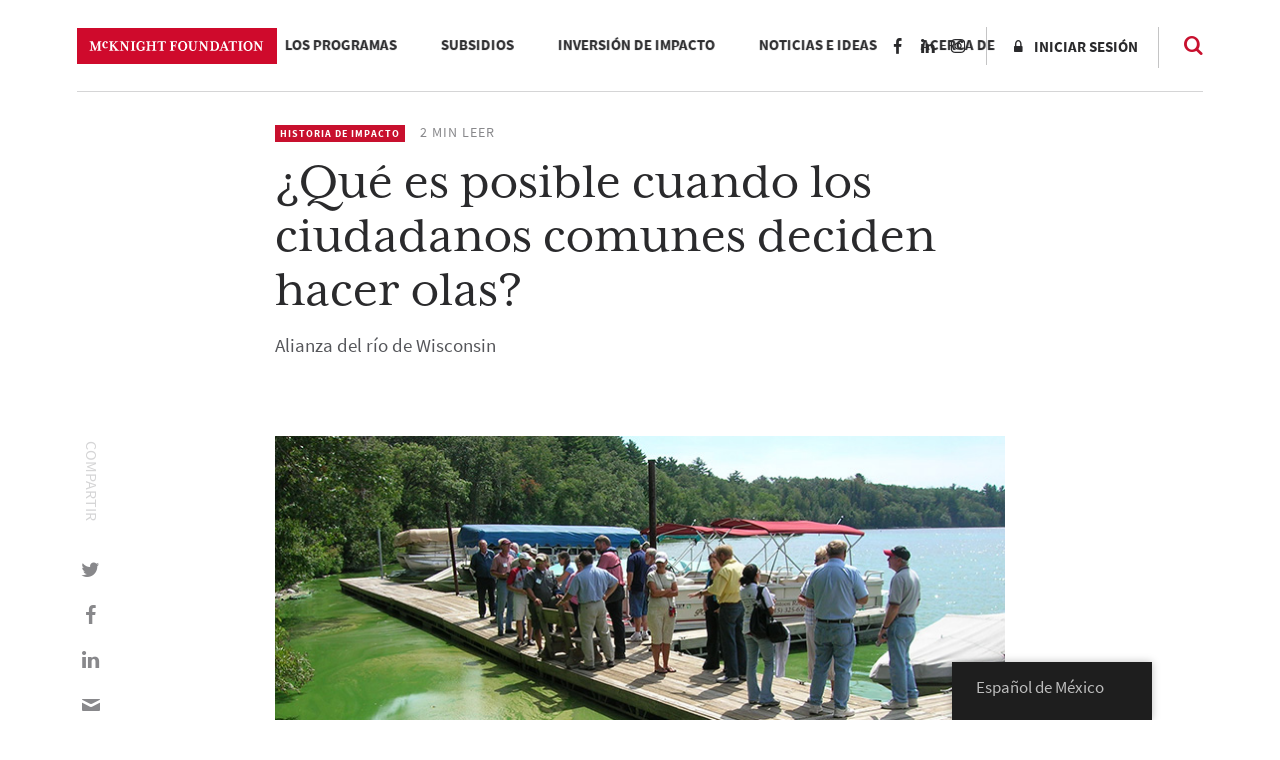

--- FILE ---
content_type: text/html; charset=UTF-8
request_url: https://www.mcknight.org/es_mx/news-ideas/whats-possible-when-ordinary-citizens-decide-to-make-waves/
body_size: 22980
content:
<!doctype html>
<html lang="es-MX" class="no-js">
<head>
	<meta charset="utf-8">
	<meta http-equiv="x-ua-compatible" content="ie=edge">
	<meta name="viewport" content="width=device-width, initial-scale=1">
	<script>
		// Prevents flash of unstyle cotnent for JS manipulated elements.
		document.querySelector('html').classList.remove('no-js');
	</script>
	<script>
	  (function(d) {
	    var config = {
	      kitId: 'kpu1hqr',
	      scriptTimeout: 3000,
	      async: false
	    },
	    h=d.documentElement,t=setTimeout(function(){h.className=h.className.replace(/\bwf-loading\b/g,"")+" wf-inactive";},config.scriptTimeout),tk=d.createElement("script"),f=false,s=d.getElementsByTagName("script")[0],a;h.className+=" wf-loading";tk.src='https://use.typekit.net/'+config.kitId+'.js';tk.async=true;tk.onload=tk.onreadystatechange=function(){a=this.readyState;if(f||a&&a!="complete"&&a!="loaded")return;f=true;clearTimeout(t);try{Typekit.load(config)}catch(e){}};s.parentNode.insertBefore(tk,s)
	  })(document);
	</script>
	<script id="mcjs">!function(c,h,i,m,p){m=c.createElement(h),p=c.getElementsByTagName(h)[0],m.async=1,m.src=i,p.parentNode.insertBefore(m,p)}(document,"script","https://chimpstatic.com/mcjs-connected/js/users/2693648f304cb57d1eeca8c57/62cc2fb8fea22decde43f2ef4.js");</script>
	<meta name='robots' content='noindex, follow' />
	<style>img:is([sizes="auto" i], [sizes^="auto," i]) { contain-intrinsic-size: 3000px 1500px }</style>
	
	<!-- This site is optimized with the Yoast SEO Premium plugin v26.6 (Yoast SEO v26.6) - https://yoast.com/wordpress/plugins/seo/ -->
	<title>¿Qué es posible cuando los ciudadanos comunes deciden hacer olas? - Fundación McKnight</title>
<link data-rocket-prefetch href="https://connect.facebook.net" rel="dns-prefetch">
<link data-rocket-prefetch href="https://snap.licdn.com" rel="dns-prefetch">
<link data-rocket-prefetch href="https://static.ads-twitter.com" rel="dns-prefetch">
<link data-rocket-prefetch href="https://www.google-analytics.com" rel="dns-prefetch">
<link data-rocket-prefetch href="https://www.googletagmanager.com" rel="dns-prefetch">
<link data-rocket-prefetch href="https://chimpstatic.com" rel="dns-prefetch">
<link data-rocket-prefetch href="https://use.typekit.net" rel="dns-prefetch">
<link data-rocket-prefetch href="https://t.visitorqueue.com" rel="dns-prefetch">
<link data-rocket-prefetch href="https://personalisation.visitorqueue.com" rel="dns-prefetch">
<link data-rocket-prefetch href="https://p.visitorqueue.com" rel="dns-prefetch"><link rel="preload" data-rocket-preload as="image" href="https://www.mcknight.org/wp-content/uploads/River-Alliance-banner.jpg" imagesrcset="https://www.mcknight.org/wp-content/uploads/River-Alliance-banner.jpg 734w, https://www.mcknight.org/wp-content/uploads/River-Alliance-banner-240x98.jpg 240w, https://www.mcknight.org/wp-content/uploads/River-Alliance-banner-480x196.jpg 480w" imagesizes="(max-width: 734px) 100vw, 734px" fetchpriority="high">
	<meta property="og:locale" content="es_MX" />
	<meta property="og:type" content="article" />
	<meta property="og:title" content="¿Qué es posible cuando los ciudadanos comunes deciden hacer olas?" />
	<meta property="og:url" content="https://www.mcknight.org/es_mx/news-ideas/whats-possible-when-ordinary-citizens-decide-to-make-waves/" />
	<meta property="og:site_name" content="Fundación McKnight" />
	<meta property="article:publisher" content="https://www.facebook.com/McKnightFdn" />
	<meta property="article:published_time" content="2017-01-25T00:00:00+00:00" />
	<meta property="article:modified_time" content="2019-05-16T20:03:50+00:00" />
	<meta property="og:image" content="https://www.mcknight.org/wp-content/uploads/River-Alliance-banner.jpg" />
	<meta property="og:image:width" content="734" />
	<meta property="og:image:height" content="300" />
	<meta property="og:image:type" content="image/jpeg" />
	<meta name="author" content="visceral_dev_admin" />
	<meta name="twitter:card" content="summary_large_image" />
	<meta name="twitter:creator" content="@McKnightfdn" />
	<meta name="twitter:site" content="@McKnightfdn" />
	<meta name="twitter:label1" content="Escrito por" />
	<meta name="twitter:data1" content="visceral_dev_admin" />
	<meta name="twitter:label2" content="Tiempo de lectura" />
	<meta name="twitter:data2" content="2 minutos" />
	<script type="application/ld+json" class="yoast-schema-graph">{
    "@context": "https:\/\/schema.org",
    "@graph": [
        {
            "@type": "Article",
            "@id": "https:\/\/www.mcknight.org\/ar\/news-ideas\/whats-possible-when-ordinary-citizens-decide-to-make-waves\/#article",
            "isPartOf": {
                "@id": "https:\/\/www.mcknight.org\/ar\/news-ideas\/whats-possible-when-ordinary-citizens-decide-to-make-waves\/"
            },
            "author": {
                "name": "administrador de desarrollo visceral",
                "@id": "https:\/\/www.mcknight.org\/#\/schema\/person\/3e6880329ad262c44be23034812edc35"
            },
            "headline": "What&#8217;s Possible When Ordinary Citizens Decide to Make Waves",
            "datePublished": "2017-01-25T00:00:00+00:00",
            "dateModified": "2019-05-16T20:03:50+00:00",
            "mainEntityOfPage": {
                "@id": "https:\/\/www.mcknight.org\/ar\/news-ideas\/whats-possible-when-ordinary-citizens-decide-to-make-waves\/"
            },
            "wordCount": 463,
            "publisher": {
                "@id": "https:\/\/www.mcknight.org\/#organization"
            },
            "image": {
                "@id": "https:\/\/www.mcknight.org\/ar\/news-ideas\/whats-possible-when-ordinary-citizens-decide-to-make-waves\/#primaryimage"
            },
            "thumbnailUrl": "https:\/\/www.mcknight.org\/wp-content\/uploads\/River-Alliance-banner.jpg",
            "articleSection": [
                "Impact Story"
            ],
            "inLanguage": "es"
        },
        {
            "@type": "WebPage",
            "@id": "https:\/\/www.mcknight.org\/ar\/news-ideas\/whats-possible-when-ordinary-citizens-decide-to-make-waves\/",
            "url": "https:\/\/www.mcknight.org\/ar\/news-ideas\/whats-possible-when-ordinary-citizens-decide-to-make-waves\/",
            "name": "\u00bfQu\u00e9 es posible cuando los ciudadanos comunes deciden hacer olas? - Fundaci\u00f3n McKnight",
            "isPartOf": {
                "@id": "https:\/\/www.mcknight.org\/#website"
            },
            "primaryImageOfPage": {
                "@id": "https:\/\/www.mcknight.org\/ar\/news-ideas\/whats-possible-when-ordinary-citizens-decide-to-make-waves\/#primaryimage"
            },
            "image": {
                "@id": "https:\/\/www.mcknight.org\/ar\/news-ideas\/whats-possible-when-ordinary-citizens-decide-to-make-waves\/#primaryimage"
            },
            "thumbnailUrl": "https:\/\/www.mcknight.org\/wp-content\/uploads\/River-Alliance-banner.jpg",
            "datePublished": "2017-01-25T00:00:00+00:00",
            "dateModified": "2019-05-16T20:03:50+00:00",
            "breadcrumb": {
                "@id": "https:\/\/www.mcknight.org\/ar\/news-ideas\/whats-possible-when-ordinary-citizens-decide-to-make-waves\/#breadcrumb"
            },
            "inLanguage": "es",
            "potentialAction": [
                {
                    "@type": "ReadAction",
                    "target": [
                        "https:\/\/www.mcknight.org\/ar\/news-ideas\/whats-possible-when-ordinary-citizens-decide-to-make-waves\/"
                    ]
                }
            ]
        },
        {
            "@type": "ImageObject",
            "inLanguage": "es",
            "@id": "https:\/\/www.mcknight.org\/ar\/news-ideas\/whats-possible-when-ordinary-citizens-decide-to-make-waves\/#primaryimage",
            "url": "https:\/\/www.mcknight.org\/wp-content\/uploads\/River-Alliance-banner.jpg",
            "contentUrl": "https:\/\/www.mcknight.org\/wp-content\/uploads\/River-Alliance-banner.jpg",
            "width": 734,
            "height": 300,
            "caption": "River Alliance"
        },
        {
            "@type": "BreadcrumbList",
            "@id": "https:\/\/www.mcknight.org\/ar\/news-ideas\/whats-possible-when-ordinary-citizens-decide-to-make-waves\/#breadcrumb",
            "itemListElement": [
                {
                    "@type": "ListItem",
                    "position": 1,
                    "name": "Hogar",
                    "item": "https:\/\/www.mcknight.org\/"
                },
                {
                    "@type": "ListItem",
                    "position": 2,
                    "name": "\u00bfQu\u00e9 es posible cuando los ciudadanos comunes deciden hacer olas?"
                }
            ]
        },
        {
            "@type": "WebSite",
            "@id": "https:\/\/www.mcknight.org\/#website",
            "url": "https:\/\/www.mcknight.org\/",
            "name": "Fundaci\u00f3n McKnight",
            "description": "Promoviendo un futuro m\u00e1s justo, creativo y abundante donde las personas y el planeta prosperen.",
            "publisher": {
                "@id": "https:\/\/www.mcknight.org\/#organization"
            },
            "potentialAction": [
                {
                    "@type": "SearchAction",
                    "target": {
                        "@type": "EntryPoint",
                        "urlTemplate": "https:\/\/www.mcknight.org\/?s={search_term_string}"
                    },
                    "query-input": {
                        "@type": "PropertyValueSpecification",
                        "valueRequired": true,
                        "valueName": "search_term_string"
                    }
                }
            ],
            "inLanguage": "es"
        },
        {
            "@type": "Organization",
            "@id": "https:\/\/www.mcknight.org\/#organization",
            "name": "Fundaci\u00f3n McKnight",
            "url": "https:\/\/www.mcknight.org\/",
            "logo": {
                "@type": "ImageObject",
                "inLanguage": "es",
                "@id": "https:\/\/www.mcknight.org\/#\/schema\/logo\/image\/",
                "url": "https:\/\/www.mcknight.org\/wp-content\/uploads\/cropped-mcknight-favicon.jpg",
                "contentUrl": "https:\/\/www.mcknight.org\/wp-content\/uploads\/cropped-mcknight-favicon.jpg",
                "width": 512,
                "height": 512,
                "caption": "McKnight Foundation"
            },
            "image": {
                "@id": "https:\/\/www.mcknight.org\/#\/schema\/logo\/image\/"
            },
            "sameAs": [
                "https:\/\/www.facebook.com\/McKnightFdn",
                "https:\/\/x.com\/McKnightfdn"
            ]
        },
        {
            "@type": "Person",
            "@id": "https:\/\/www.mcknight.org\/#\/schema\/person\/3e6880329ad262c44be23034812edc35",
            "name": "administrador de desarrollo visceral",
            "image": {
                "@type": "ImageObject",
                "inLanguage": "es",
                "@id": "https:\/\/www.mcknight.org\/#\/schema\/person\/image\/",
                "url": "https:\/\/secure.gravatar.com\/avatar\/659656c63d54cf515637eb66499864db6774ac428a61168e606c7895b044b89a?s=96&d=mm&r=g",
                "contentUrl": "https:\/\/secure.gravatar.com\/avatar\/659656c63d54cf515637eb66499864db6774ac428a61168e606c7895b044b89a?s=96&d=mm&r=g",
                "caption": "visceral_dev_admin"
            },
            "url": "https:\/\/www.mcknight.org\/es_mx\/news-ideas\/author\/visceral_dev_admin\/"
        }
    ]
}</script>
	<!-- / Yoast SEO Premium plugin. -->


<link rel='dns-prefetch' href='//www.googletagmanager.com' />
<script type="text/javascript">
/* <![CDATA[ */
window._wpemojiSettings = {"baseUrl":"https:\/\/s.w.org\/images\/core\/emoji\/16.0.1\/72x72\/","ext":".png","svgUrl":"https:\/\/s.w.org\/images\/core\/emoji\/16.0.1\/svg\/","svgExt":".svg","source":{"concatemoji":"https:\/\/www.mcknight.org\/wp-includes\/js\/wp-emoji-release.min.js?ver=6.8.3"}};
/*! This file is auto-generated */
!function(s,n){var o,i,e;function c(e){try{var t={supportTests:e,timestamp:(new Date).valueOf()};sessionStorage.setItem(o,JSON.stringify(t))}catch(e){}}function p(e,t,n){e.clearRect(0,0,e.canvas.width,e.canvas.height),e.fillText(t,0,0);var t=new Uint32Array(e.getImageData(0,0,e.canvas.width,e.canvas.height).data),a=(e.clearRect(0,0,e.canvas.width,e.canvas.height),e.fillText(n,0,0),new Uint32Array(e.getImageData(0,0,e.canvas.width,e.canvas.height).data));return t.every(function(e,t){return e===a[t]})}function u(e,t){e.clearRect(0,0,e.canvas.width,e.canvas.height),e.fillText(t,0,0);for(var n=e.getImageData(16,16,1,1),a=0;a<n.data.length;a++)if(0!==n.data[a])return!1;return!0}function f(e,t,n,a){switch(t){case"flag":return n(e,"\ud83c\udff3\ufe0f\u200d\u26a7\ufe0f","\ud83c\udff3\ufe0f\u200b\u26a7\ufe0f")?!1:!n(e,"\ud83c\udde8\ud83c\uddf6","\ud83c\udde8\u200b\ud83c\uddf6")&&!n(e,"\ud83c\udff4\udb40\udc67\udb40\udc62\udb40\udc65\udb40\udc6e\udb40\udc67\udb40\udc7f","\ud83c\udff4\u200b\udb40\udc67\u200b\udb40\udc62\u200b\udb40\udc65\u200b\udb40\udc6e\u200b\udb40\udc67\u200b\udb40\udc7f");case"emoji":return!a(e,"\ud83e\udedf")}return!1}function g(e,t,n,a){var r="undefined"!=typeof WorkerGlobalScope&&self instanceof WorkerGlobalScope?new OffscreenCanvas(300,150):s.createElement("canvas"),o=r.getContext("2d",{willReadFrequently:!0}),i=(o.textBaseline="top",o.font="600 32px Arial",{});return e.forEach(function(e){i[e]=t(o,e,n,a)}),i}function t(e){var t=s.createElement("script");t.src=e,t.defer=!0,s.head.appendChild(t)}"undefined"!=typeof Promise&&(o="wpEmojiSettingsSupports",i=["flag","emoji"],n.supports={everything:!0,everythingExceptFlag:!0},e=new Promise(function(e){s.addEventListener("DOMContentLoaded",e,{once:!0})}),new Promise(function(t){var n=function(){try{var e=JSON.parse(sessionStorage.getItem(o));if("object"==typeof e&&"number"==typeof e.timestamp&&(new Date).valueOf()<e.timestamp+604800&&"object"==typeof e.supportTests)return e.supportTests}catch(e){}return null}();if(!n){if("undefined"!=typeof Worker&&"undefined"!=typeof OffscreenCanvas&&"undefined"!=typeof URL&&URL.createObjectURL&&"undefined"!=typeof Blob)try{var e="postMessage("+g.toString()+"("+[JSON.stringify(i),f.toString(),p.toString(),u.toString()].join(",")+"));",a=new Blob([e],{type:"text/javascript"}),r=new Worker(URL.createObjectURL(a),{name:"wpTestEmojiSupports"});return void(r.onmessage=function(e){c(n=e.data),r.terminate(),t(n)})}catch(e){}c(n=g(i,f,p,u))}t(n)}).then(function(e){for(var t in e)n.supports[t]=e[t],n.supports.everything=n.supports.everything&&n.supports[t],"flag"!==t&&(n.supports.everythingExceptFlag=n.supports.everythingExceptFlag&&n.supports[t]);n.supports.everythingExceptFlag=n.supports.everythingExceptFlag&&!n.supports.flag,n.DOMReady=!1,n.readyCallback=function(){n.DOMReady=!0}}).then(function(){return e}).then(function(){var e;n.supports.everything||(n.readyCallback(),(e=n.source||{}).concatemoji?t(e.concatemoji):e.wpemoji&&e.twemoji&&(t(e.twemoji),t(e.wpemoji)))}))}((window,document),window._wpemojiSettings);
/* ]]> */
</script>
<link rel='stylesheet' id='wpmf-bakery-style-css' href='https://www.mcknight.org/wp-content/plugins/wp-media-folder/assets/css/vc_style.css?ver=6.1.8' type='text/css' media='all' />
<link rel='stylesheet' id='wpmf-bakery-display-gallery-style-css' href='https://www.mcknight.org/wp-content/plugins/wp-media-folder/assets/css/display-gallery/style-display-gallery.css?ver=6.1.8' type='text/css' media='all' />
<link rel='stylesheet' id='selection-sharer-css' href='https://www.mcknight.org/wp-content/plugins/selection-sharer/css/selection-sharer.css?ver=0.1' type='text/css' media='all' />
<style id='wp-emoji-styles-inline-css' type='text/css'>

	img.wp-smiley, img.emoji {
		display: inline !important;
		border: none !important;
		box-shadow: none !important;
		height: 1em !important;
		width: 1em !important;
		margin: 0 0.07em !important;
		vertical-align: -0.1em !important;
		background: none !important;
		padding: 0 !important;
	}
</style>
<link rel='stylesheet' id='wp-block-library-css' href='https://www.mcknight.org/wp-includes/css/dist/block-library/style.min.css?ver=6.8.3' type='text/css' media='all' />
<style id='classic-theme-styles-inline-css' type='text/css'>
/*! This file is auto-generated */
.wp-block-button__link{color:#fff;background-color:#32373c;border-radius:9999px;box-shadow:none;text-decoration:none;padding:calc(.667em + 2px) calc(1.333em + 2px);font-size:1.125em}.wp-block-file__button{background:#32373c;color:#fff;text-decoration:none}
</style>
<style id='global-styles-inline-css' type='text/css'>
:root{--wp--preset--aspect-ratio--square: 1;--wp--preset--aspect-ratio--4-3: 4/3;--wp--preset--aspect-ratio--3-4: 3/4;--wp--preset--aspect-ratio--3-2: 3/2;--wp--preset--aspect-ratio--2-3: 2/3;--wp--preset--aspect-ratio--16-9: 16/9;--wp--preset--aspect-ratio--9-16: 9/16;--wp--preset--color--black: #000000;--wp--preset--color--cyan-bluish-gray: #abb8c3;--wp--preset--color--white: #ffffff;--wp--preset--color--pale-pink: #f78da7;--wp--preset--color--vivid-red: #cf2e2e;--wp--preset--color--luminous-vivid-orange: #ff6900;--wp--preset--color--luminous-vivid-amber: #fcb900;--wp--preset--color--light-green-cyan: #7bdcb5;--wp--preset--color--vivid-green-cyan: #00d084;--wp--preset--color--pale-cyan-blue: #8ed1fc;--wp--preset--color--vivid-cyan-blue: #0693e3;--wp--preset--color--vivid-purple: #9b51e0;--wp--preset--gradient--vivid-cyan-blue-to-vivid-purple: linear-gradient(135deg,rgba(6,147,227,1) 0%,rgb(155,81,224) 100%);--wp--preset--gradient--light-green-cyan-to-vivid-green-cyan: linear-gradient(135deg,rgb(122,220,180) 0%,rgb(0,208,130) 100%);--wp--preset--gradient--luminous-vivid-amber-to-luminous-vivid-orange: linear-gradient(135deg,rgba(252,185,0,1) 0%,rgba(255,105,0,1) 100%);--wp--preset--gradient--luminous-vivid-orange-to-vivid-red: linear-gradient(135deg,rgba(255,105,0,1) 0%,rgb(207,46,46) 100%);--wp--preset--gradient--very-light-gray-to-cyan-bluish-gray: linear-gradient(135deg,rgb(238,238,238) 0%,rgb(169,184,195) 100%);--wp--preset--gradient--cool-to-warm-spectrum: linear-gradient(135deg,rgb(74,234,220) 0%,rgb(151,120,209) 20%,rgb(207,42,186) 40%,rgb(238,44,130) 60%,rgb(251,105,98) 80%,rgb(254,248,76) 100%);--wp--preset--gradient--blush-light-purple: linear-gradient(135deg,rgb(255,206,236) 0%,rgb(152,150,240) 100%);--wp--preset--gradient--blush-bordeaux: linear-gradient(135deg,rgb(254,205,165) 0%,rgb(254,45,45) 50%,rgb(107,0,62) 100%);--wp--preset--gradient--luminous-dusk: linear-gradient(135deg,rgb(255,203,112) 0%,rgb(199,81,192) 50%,rgb(65,88,208) 100%);--wp--preset--gradient--pale-ocean: linear-gradient(135deg,rgb(255,245,203) 0%,rgb(182,227,212) 50%,rgb(51,167,181) 100%);--wp--preset--gradient--electric-grass: linear-gradient(135deg,rgb(202,248,128) 0%,rgb(113,206,126) 100%);--wp--preset--gradient--midnight: linear-gradient(135deg,rgb(2,3,129) 0%,rgb(40,116,252) 100%);--wp--preset--font-size--small: 13px;--wp--preset--font-size--medium: 20px;--wp--preset--font-size--large: 36px;--wp--preset--font-size--x-large: 42px;--wp--preset--spacing--20: 0.44rem;--wp--preset--spacing--30: 0.67rem;--wp--preset--spacing--40: 1rem;--wp--preset--spacing--50: 1.5rem;--wp--preset--spacing--60: 2.25rem;--wp--preset--spacing--70: 3.38rem;--wp--preset--spacing--80: 5.06rem;--wp--preset--shadow--natural: 6px 6px 9px rgba(0, 0, 0, 0.2);--wp--preset--shadow--deep: 12px 12px 50px rgba(0, 0, 0, 0.4);--wp--preset--shadow--sharp: 6px 6px 0px rgba(0, 0, 0, 0.2);--wp--preset--shadow--outlined: 6px 6px 0px -3px rgba(255, 255, 255, 1), 6px 6px rgba(0, 0, 0, 1);--wp--preset--shadow--crisp: 6px 6px 0px rgba(0, 0, 0, 1);}:where(.is-layout-flex){gap: 0.5em;}:where(.is-layout-grid){gap: 0.5em;}body .is-layout-flex{display: flex;}.is-layout-flex{flex-wrap: wrap;align-items: center;}.is-layout-flex > :is(*, div){margin: 0;}body .is-layout-grid{display: grid;}.is-layout-grid > :is(*, div){margin: 0;}:where(.wp-block-columns.is-layout-flex){gap: 2em;}:where(.wp-block-columns.is-layout-grid){gap: 2em;}:where(.wp-block-post-template.is-layout-flex){gap: 1.25em;}:where(.wp-block-post-template.is-layout-grid){gap: 1.25em;}.has-black-color{color: var(--wp--preset--color--black) !important;}.has-cyan-bluish-gray-color{color: var(--wp--preset--color--cyan-bluish-gray) !important;}.has-white-color{color: var(--wp--preset--color--white) !important;}.has-pale-pink-color{color: var(--wp--preset--color--pale-pink) !important;}.has-vivid-red-color{color: var(--wp--preset--color--vivid-red) !important;}.has-luminous-vivid-orange-color{color: var(--wp--preset--color--luminous-vivid-orange) !important;}.has-luminous-vivid-amber-color{color: var(--wp--preset--color--luminous-vivid-amber) !important;}.has-light-green-cyan-color{color: var(--wp--preset--color--light-green-cyan) !important;}.has-vivid-green-cyan-color{color: var(--wp--preset--color--vivid-green-cyan) !important;}.has-pale-cyan-blue-color{color: var(--wp--preset--color--pale-cyan-blue) !important;}.has-vivid-cyan-blue-color{color: var(--wp--preset--color--vivid-cyan-blue) !important;}.has-vivid-purple-color{color: var(--wp--preset--color--vivid-purple) !important;}.has-black-background-color{background-color: var(--wp--preset--color--black) !important;}.has-cyan-bluish-gray-background-color{background-color: var(--wp--preset--color--cyan-bluish-gray) !important;}.has-white-background-color{background-color: var(--wp--preset--color--white) !important;}.has-pale-pink-background-color{background-color: var(--wp--preset--color--pale-pink) !important;}.has-vivid-red-background-color{background-color: var(--wp--preset--color--vivid-red) !important;}.has-luminous-vivid-orange-background-color{background-color: var(--wp--preset--color--luminous-vivid-orange) !important;}.has-luminous-vivid-amber-background-color{background-color: var(--wp--preset--color--luminous-vivid-amber) !important;}.has-light-green-cyan-background-color{background-color: var(--wp--preset--color--light-green-cyan) !important;}.has-vivid-green-cyan-background-color{background-color: var(--wp--preset--color--vivid-green-cyan) !important;}.has-pale-cyan-blue-background-color{background-color: var(--wp--preset--color--pale-cyan-blue) !important;}.has-vivid-cyan-blue-background-color{background-color: var(--wp--preset--color--vivid-cyan-blue) !important;}.has-vivid-purple-background-color{background-color: var(--wp--preset--color--vivid-purple) !important;}.has-black-border-color{border-color: var(--wp--preset--color--black) !important;}.has-cyan-bluish-gray-border-color{border-color: var(--wp--preset--color--cyan-bluish-gray) !important;}.has-white-border-color{border-color: var(--wp--preset--color--white) !important;}.has-pale-pink-border-color{border-color: var(--wp--preset--color--pale-pink) !important;}.has-vivid-red-border-color{border-color: var(--wp--preset--color--vivid-red) !important;}.has-luminous-vivid-orange-border-color{border-color: var(--wp--preset--color--luminous-vivid-orange) !important;}.has-luminous-vivid-amber-border-color{border-color: var(--wp--preset--color--luminous-vivid-amber) !important;}.has-light-green-cyan-border-color{border-color: var(--wp--preset--color--light-green-cyan) !important;}.has-vivid-green-cyan-border-color{border-color: var(--wp--preset--color--vivid-green-cyan) !important;}.has-pale-cyan-blue-border-color{border-color: var(--wp--preset--color--pale-cyan-blue) !important;}.has-vivid-cyan-blue-border-color{border-color: var(--wp--preset--color--vivid-cyan-blue) !important;}.has-vivid-purple-border-color{border-color: var(--wp--preset--color--vivid-purple) !important;}.has-vivid-cyan-blue-to-vivid-purple-gradient-background{background: var(--wp--preset--gradient--vivid-cyan-blue-to-vivid-purple) !important;}.has-light-green-cyan-to-vivid-green-cyan-gradient-background{background: var(--wp--preset--gradient--light-green-cyan-to-vivid-green-cyan) !important;}.has-luminous-vivid-amber-to-luminous-vivid-orange-gradient-background{background: var(--wp--preset--gradient--luminous-vivid-amber-to-luminous-vivid-orange) !important;}.has-luminous-vivid-orange-to-vivid-red-gradient-background{background: var(--wp--preset--gradient--luminous-vivid-orange-to-vivid-red) !important;}.has-very-light-gray-to-cyan-bluish-gray-gradient-background{background: var(--wp--preset--gradient--very-light-gray-to-cyan-bluish-gray) !important;}.has-cool-to-warm-spectrum-gradient-background{background: var(--wp--preset--gradient--cool-to-warm-spectrum) !important;}.has-blush-light-purple-gradient-background{background: var(--wp--preset--gradient--blush-light-purple) !important;}.has-blush-bordeaux-gradient-background{background: var(--wp--preset--gradient--blush-bordeaux) !important;}.has-luminous-dusk-gradient-background{background: var(--wp--preset--gradient--luminous-dusk) !important;}.has-pale-ocean-gradient-background{background: var(--wp--preset--gradient--pale-ocean) !important;}.has-electric-grass-gradient-background{background: var(--wp--preset--gradient--electric-grass) !important;}.has-midnight-gradient-background{background: var(--wp--preset--gradient--midnight) !important;}.has-small-font-size{font-size: var(--wp--preset--font-size--small) !important;}.has-medium-font-size{font-size: var(--wp--preset--font-size--medium) !important;}.has-large-font-size{font-size: var(--wp--preset--font-size--large) !important;}.has-x-large-font-size{font-size: var(--wp--preset--font-size--x-large) !important;}
:where(.wp-block-post-template.is-layout-flex){gap: 1.25em;}:where(.wp-block-post-template.is-layout-grid){gap: 1.25em;}
:where(.wp-block-columns.is-layout-flex){gap: 2em;}:where(.wp-block-columns.is-layout-grid){gap: 2em;}
:root :where(.wp-block-pullquote){font-size: 1.5em;line-height: 1.6;}
</style>
<link rel='stylesheet' id='rrj-charts-css' href='https://www.mcknight.org/wp-content/plugins/rrj-advanced-charts/assets/css/front.css?ver=1.7.2' type='text/css' media='all' />
<link rel='stylesheet' id='vc_extend_style-css' href='https://www.mcknight.org/wp-content/plugins/vc-visceral-addons/assets/vc_extend.css?ver=6.8.3' type='text/css' media='all' />
<link rel='stylesheet' id='vc-img-credits-css' href='https://www.mcknight.org/wp-content/plugins/vc-visceral-addons/assets/vc_extend.css?ver=6.8.3' type='text/css' media='all' />
<link rel='stylesheet' id='vc-callout-box-css' href='https://www.mcknight.org/wp-content/plugins/vc-visceral-addons/assets/vc_extend.css?ver=6.8.3' type='text/css' media='all' />
<link rel='stylesheet' id='vc-author-blockquote-css' href='https://www.mcknight.org/wp-content/plugins/vc-visceral-addons/assets/vc_extend.css?ver=6.8.3' type='text/css' media='all' />
<link rel='stylesheet' id='login-customizer-css' href='https://www.mcknight.org/wp-content/plugins/visceral-login-customizer/public/css/login-customizer-public.css?ver=1.0.0' type='text/css' media='all' />
<link rel='stylesheet' id='redux-extendify-styles-css' href='https://www.mcknight.org/wp-content/plugins/worth-the-read/options/assets/css/extendify-utilities.css?ver=4.4.5' type='text/css' media='all' />
<link rel='stylesheet' id='wtr-css-css' href='https://www.mcknight.org/wp-content/plugins/worth-the-read/css/wtr.css?ver=6.8.3' type='text/css' media='all' />
<link rel='stylesheet' id='trp-floater-language-switcher-style-css' href='https://www.mcknight.org/wp-content/plugins/translatepress-multilingual/assets/css/trp-floater-language-switcher.css?ver=3.0.6' type='text/css' media='all' />
<link rel='stylesheet' id='trp-language-switcher-style-css' href='https://www.mcknight.org/wp-content/plugins/translatepress-multilingual/assets/css/trp-language-switcher.css?ver=3.0.6' type='text/css' media='all' />
<link rel='stylesheet' id='searchwp-forms-css' href='https://www.mcknight.org/wp-content/plugins/searchwp/assets/css/frontend/search-forms.min.css?ver=4.5.6' type='text/css' media='all' />
<link rel='stylesheet' id='js_composer_front-css' href='https://www.mcknight.org/wp-content/plugins/js_composer/assets/css/js_composer.min.css?ver=8.7' type='text/css' media='all' />
<link rel='stylesheet' id='js_composer_custom_css-css' href='//www.mcknight.org/wp-content/uploads/js_composer/custom.css?ver=8.7' type='text/css' media='all' />
<link rel='stylesheet' id='bsf-Defaults-css' href='https://www.mcknight.org/wp-content/uploads/smile_fonts/Defaults/Defaults.css?ver=3.21.2' type='text/css' media='all' />
<link rel='stylesheet' id='sage/css-css' href='https://www.mcknight.org/wp-content/themes/mcknight-foundation/dist/styles/main.css?ver=1748402685' type='text/css' media='all' />
<script type="text/javascript" src="https://www.mcknight.org/wp-includes/js/jquery/jquery.min.js?ver=3.7.1" id="jquery-core-js"></script>
<script type="text/javascript" src="https://www.mcknight.org/wp-includes/js/jquery/jquery-migrate.min.js?ver=3.4.1" id="jquery-migrate-js"></script>
<script type="text/javascript" src="https://www.mcknight.org/wp-content/plugins/rrj-advanced-charts/assets/libs/ChartJs/Chart.min.js?ver=2.8" id="rrj-chartjs-js"></script>
<script type="text/javascript" id="rrj-chartjs-js-after">
/* <![CDATA[ */
;rrjChart.defaults.global.defaultFontFamily = "-apple-system, BlinkMacSystemFont, &#039;Segoe UI&#039;, Roboto, &#039;Helvetica Neue&#039;, Arial, sans-serif";
/* ]]> */
</script>
<script type="text/javascript" id="rrj-charts-js-before">
/* <![CDATA[ */
;var rrjChartPluginOptions = {"force-axes-color":false,"axes-color":"#3a3a3a","legend-font-color":"#3a3a3a","legend-font-size":"12","font-family":"-apple-system, BlinkMacSystemFont, \"Segoe UI\", Roboto, \"Helvetica Neue\", Arial, sans-serif","t-separator":"","init":"33","usescroll":true};
/* ]]> */
</script>
<script type="text/javascript" src="https://www.mcknight.org/wp-content/plugins/rrj-advanced-charts/assets/js/chart-controller.min.js?ver=1.7.2" id="rrj-charts-js"></script>
<script type="text/javascript" id="rrj-data-loader-js-before">
/* <![CDATA[ */
;var rrjVars = {"ajaxUrl":"https:\/\/www.mcknight.org\/wp-admin\/admin-ajax.php","restUrl":"https:\/\/www.mcknight.org\/es_mx\/wp-json\/rrj-advanced-charts\/v1\/function\/","condsJson":"{\"is_front_page\":false,\"is_home\":false,\"is_singular\":true,\"is_page\":false,\"is_user_logged_in\":false,\"post_id\":17586}","condsEncoded":"%7B%22is_front_page%22%3Afalse%2C%22is_home%22%3Afalse%2C%22is_singular%22%3Atrue%2C%22is_page%22%3Afalse%2C%22is_user_logged_in%22%3Afalse%2C%22post_id%22%3A17586%7D"};
/* ]]> */
</script>
<script type="text/javascript" src="https://www.mcknight.org/wp-content/plugins/rrj-advanced-charts/assets/js/data-loaders.min.js?ver=1.7.2" id="rrj-data-loader-js"></script>
<script type="text/javascript" src="https://www.mcknight.org/wp-content/plugins/vc-visceral-addons/assets/vc_extend.js?ver=6.8.3" id="vc_extend_js-js"></script>
<script type="text/javascript" src="https://www.mcknight.org/wp-content/plugins/vc-visceral-addons/assets/waypoints.js?ver=6.8.3" id="waypoints-js"></script>
<script type="text/javascript" src="https://www.mcknight.org/wp-content/plugins/vc-visceral-addons/assets/counterup.js?ver=6.8.3" id="counterup-js"></script>
<script type="text/javascript" src="https://www.mcknight.org/wp-content/plugins/visceral-login-customizer/public/js/login-customizer-public.js?ver=1.0.0" id="login-customizer-js"></script>

<!-- Google tag (gtag.js) snippet added by Site Kit -->
<!-- Fragmento de código de Google Analytics añadido por Site Kit -->
<script type="text/javascript" src="https://www.googletagmanager.com/gtag/js?id=G-9TRS5P444S" id="google_gtagjs-js" async></script>
<script type="text/javascript" id="google_gtagjs-js-after">
/* <![CDATA[ */
window.dataLayer = window.dataLayer || [];function gtag(){dataLayer.push(arguments);}
gtag("set","linker",{"domains":["www.mcknight.org"]});
gtag("js", new Date());
gtag("set", "developer_id.dZTNiMT", true);
gtag("config", "G-9TRS5P444S");
/* ]]> */
</script>
<script></script><link rel="https://api.w.org/" href="https://www.mcknight.org/es_mx/wp-json/" /><link rel="alternate" title="JSON" type="application/json" href="https://www.mcknight.org/es_mx/wp-json/wp/v2/posts/17586" /><link rel="EditURI" type="application/rsd+xml" title="RSD" href="https://www.mcknight.org/xmlrpc.php?rsd" />
<meta name="generator" content="WordPress 6.8.3" />
<link rel='shortlink' href='https://www.mcknight.org/es_mx/?p=17586' />
<link rel="alternate" title="oEmbed (JSON)" type="application/json+oembed" href="https://www.mcknight.org/es_mx/wp-json/oembed/1.0/embed?url=https%3A%2F%2Fwww.mcknight.org%2Fes_mx%2Fnews-ideas%2Fwhats-possible-when-ordinary-citizens-decide-to-make-waves%2F" />
<link rel="alternate" title="oEmbed (XML)" type="text/xml+oembed" href="https://www.mcknight.org/es_mx/wp-json/oembed/1.0/embed?url=https%3A%2F%2Fwww.mcknight.org%2Fes_mx%2Fnews-ideas%2Fwhats-possible-when-ordinary-citizens-decide-to-make-waves%2F&#038;format=xml" />
<meta name="generator" content="Site Kit by Google 1.168.0" /><!-- Stream WordPress user activity plugin v4.1.1 -->
<meta name="generator" content="Redux 4.4.5" /><style type="text/css">.wtr-time-wrap{ 
	/* wraps the entire label */
	margin: 0 10px;

}
.wtr-time-number{ 
	/* applies only to the number */
	
}</style><link rel="alternate" hreflang="en-US" href="https://www.mcknight.org/news-ideas/whats-possible-when-ordinary-citizens-decide-to-make-waves/"/>
<link rel="alternate" hreflang="es-MX" href="https://www.mcknight.org/es_mx/news-ideas/whats-possible-when-ordinary-citizens-decide-to-make-waves/"/>
<link rel="alternate" hreflang="so-SO" href="https://www.mcknight.org/so/news-ideas/whats-possible-when-ordinary-citizens-decide-to-make-waves/"/>
<link rel="alternate" hreflang="hmn-HMN" href="https://www.mcknight.org/hmn/news-ideas/whats-possible-when-ordinary-citizens-decide-to-make-waves/"/>
<link rel="alternate" hreflang="fr-FR" href="https://www.mcknight.org/fr/news-ideas/whats-possible-when-ordinary-citizens-decide-to-make-waves/"/>
<link rel="alternate" hreflang="de-DE" href="https://www.mcknight.org/de/news-ideas/whats-possible-when-ordinary-citizens-decide-to-make-waves/"/>
<link rel="alternate" hreflang="ar" href="https://www.mcknight.org/ar/news-ideas/whats-possible-when-ordinary-citizens-decide-to-make-waves/"/>
<link rel="alternate" hreflang="zh-CN" href="https://www.mcknight.org/zh/news-ideas/whats-possible-when-ordinary-citizens-decide-to-make-waves/"/>
<link rel="alternate" hreflang="lo" href="https://www.mcknight.org/lo/news-ideas/whats-possible-when-ordinary-citizens-decide-to-make-waves/"/>
<link rel="alternate" hreflang="vi" href="https://www.mcknight.org/vi/news-ideas/whats-possible-when-ordinary-citizens-decide-to-make-waves/"/>
<link rel="alternate" hreflang="hi-IN" href="https://www.mcknight.org/hi/news-ideas/whats-possible-when-ordinary-citizens-decide-to-make-waves/"/>
<link rel="alternate" hreflang="ko-KR" href="https://www.mcknight.org/ko/news-ideas/whats-possible-when-ordinary-citizens-decide-to-make-waves/"/>
<link rel="alternate" hreflang="km" href="https://www.mcknight.org/km/news-ideas/whats-possible-when-ordinary-citizens-decide-to-make-waves/"/>
<link rel="alternate" hreflang="tl" href="https://www.mcknight.org/tl/news-ideas/whats-possible-when-ordinary-citizens-decide-to-make-waves/"/>
<link rel="alternate" hreflang="pt-BR" href="https://www.mcknight.org/pt/news-ideas/whats-possible-when-ordinary-citizens-decide-to-make-waves/"/>
<link rel="alternate" hreflang="it-IT" href="https://www.mcknight.org/it/news-ideas/whats-possible-when-ordinary-citizens-decide-to-make-waves/"/>
<link rel="alternate" hreflang="es-PE" href="https://www.mcknight.org/es_pe/news-ideas/whats-possible-when-ordinary-citizens-decide-to-make-waves/"/>
<link rel="alternate" hreflang="es-ES" href="https://www.mcknight.org/es/news-ideas/whats-possible-when-ordinary-citizens-decide-to-make-waves/"/>
<link rel="alternate" hreflang="amh-AMH" href="https://www.mcknight.org/amh/news-ideas/whats-possible-when-ordinary-citizens-decide-to-make-waves/"/>
<link rel="alternate" hreflang="en-CA" href="https://www.mcknight.org/en_ca/news-ideas/whats-possible-when-ordinary-citizens-decide-to-make-waves/"/>
<link rel="alternate" hreflang="en" href="https://www.mcknight.org/news-ideas/whats-possible-when-ordinary-citizens-decide-to-make-waves/"/>
<link rel="alternate" hreflang="es" href="https://www.mcknight.org/es_mx/news-ideas/whats-possible-when-ordinary-citizens-decide-to-make-waves/"/>
<link rel="alternate" hreflang="so" href="https://www.mcknight.org/so/news-ideas/whats-possible-when-ordinary-citizens-decide-to-make-waves/"/>
<link rel="alternate" hreflang="hmn" href="https://www.mcknight.org/hmn/news-ideas/whats-possible-when-ordinary-citizens-decide-to-make-waves/"/>
<link rel="alternate" hreflang="fr" href="https://www.mcknight.org/fr/news-ideas/whats-possible-when-ordinary-citizens-decide-to-make-waves/"/>
<link rel="alternate" hreflang="de" href="https://www.mcknight.org/de/news-ideas/whats-possible-when-ordinary-citizens-decide-to-make-waves/"/>
<link rel="alternate" hreflang="zh" href="https://www.mcknight.org/zh/news-ideas/whats-possible-when-ordinary-citizens-decide-to-make-waves/"/>
<link rel="alternate" hreflang="hi" href="https://www.mcknight.org/hi/news-ideas/whats-possible-when-ordinary-citizens-decide-to-make-waves/"/>
<link rel="alternate" hreflang="ko" href="https://www.mcknight.org/ko/news-ideas/whats-possible-when-ordinary-citizens-decide-to-make-waves/"/>
<link rel="alternate" hreflang="pt" href="https://www.mcknight.org/pt/news-ideas/whats-possible-when-ordinary-citizens-decide-to-make-waves/"/>
<link rel="alternate" hreflang="it" href="https://www.mcknight.org/it/news-ideas/whats-possible-when-ordinary-citizens-decide-to-make-waves/"/>
<link rel="alternate" hreflang="amh" href="https://www.mcknight.org/amh/news-ideas/whats-possible-when-ordinary-citizens-decide-to-make-waves/"/>
<link rel="alternate" hreflang="x-default" href="https://www.mcknight.org/news-ideas/whats-possible-when-ordinary-citizens-decide-to-make-waves/"/>
<meta name="generator" content="Powered by WPBakery Page Builder - drag and drop page builder for WordPress."/>
<script type="text/javascript">
	           var ajaxurl = "https://www.mcknight.org/wp-admin/admin-ajax.php";
	         </script>
<!-- Fragmento de código de Google Tag Manager añadido por Site Kit -->
<script type="text/javascript">
/* <![CDATA[ */

			( function( w, d, s, l, i ) {
				w[l] = w[l] || [];
				w[l].push( {'gtm.start': new Date().getTime(), event: 'gtm.js'} );
				var f = d.getElementsByTagName( s )[0],
					j = d.createElement( s ), dl = l != 'dataLayer' ? '&l=' + l : '';
				j.async = true;
				j.src = 'https://www.googletagmanager.com/gtm.js?id=' + i + dl;
				f.parentNode.insertBefore( j, f );
			} )( window, document, 'script', 'dataLayer', 'GTM-W3QGG7' );
			
/* ]]> */
</script>

<!-- Final del fragmento de código de Google Tag Manager añadido por Site Kit -->
<link rel="icon" href="https://www.mcknight.org/wp-content/uploads/cropped-mcknight-favicon-32x32.jpg" sizes="32x32" />
<link rel="icon" href="https://www.mcknight.org/wp-content/uploads/cropped-mcknight-favicon-192x192.jpg" sizes="192x192" />
<link rel="apple-touch-icon" href="https://www.mcknight.org/wp-content/uploads/cropped-mcknight-favicon-180x180.jpg" />
<meta name="msapplication-TileImage" content="https://www.mcknight.org/wp-content/uploads/cropped-mcknight-favicon-270x270.jpg" />
<style id="wtr_settings-dynamic-css" title="dynamic-css" class="redux-options-output">.wtr-time-wrap{color:#CCCCCC;font-size:16px;}</style><noscript><style> .wpb_animate_when_almost_visible { opacity: 1; }</style></noscript><meta name="generator" content="WP Rocket 3.20.2" data-wpr-features="wpr_preconnect_external_domains wpr_oci wpr_desktop" /></head>

<body class="wp-singular post-template-default single single-post postid-17586 single-format-standard wp-theme-mcknight-foundation translatepress-es_MX whats-possible-when-ordinary-citizens-decide-to-make-waves no-masthead wpb-js-composer js-comp-ver-8.7 vc_responsive">
    <a id="skip-to-content" href="#main-content" class="no-print" aria-label="saltar al contenido" data-no-translation="" data-trp-gettext="" data-no-translation-aria-label="">saltar al contenido</a>
    <!--[if IE]>
      <div class="alert alert-warning">
        Está utilizando un navegador <strong>obsoleto</strong> . Por favor, <a href="http://browsehappy.com/">actualice su navegador</a> para mejorar su experiencia.      </div>
    <![endif]-->
    
<header  class="banner container-fluid">
    <div  id="header-main">
        <a class="brand" href="https://www.mcknight.org/es_mx/" title="Ir a la página de inicio">
            Fundación McKnight            <svg id="Layer_1" data-name="Layer 1" xmlns="http://www.w3.org/2000/svg" viewbox="0 0 800 144">
                <title>Fundación McKnight</title>
                <rect width="800" height="144" style="fill: #cf0a2c" />
                <g>
                    <path d="M79.63,91V89.14c5,0,5.65-1.08,5.65-7.4V61.31l-11.75,30H70.65L59,61.25V81.74c0,6.32.69,7.4,5.72,7.4V91H49.92V89.14c5,0,5.65-1.08,5.65-7.4V62.2c0-6.32-.63-7.34-5.65-7.34V53H63.43l11,28.21L85.47,53H98.29v1.83c-5.09,0-5.72,1-5.72,7.34V81.74c0,6.32.63,7.4,5.72,7.4V91Z" style="fill: #fff" />
                    <path d="M113.66,81.58c-8.42,0-12.56-6.39-12.56-13.92,0-8.92,6.09-15.05,13.25-15.05,5.78,0,8.73,2.78,8.73,5.95A3.41,3.41,0,0,1,119.51,62a3.3,3.3,0,0,1-3.2-3.35c0-2.09-.31-3.23-2.2-3.23-3.52,0-5.47,4.87-5.47,12.21,0,6.2,1.76,10.37,7,10.37,2.39,0,4.52-1.33,6.72-3.54L124,76.71A13.43,13.43,0,0,1,113.66,81.58Z" style="fill: #fff" />
                    <path d="M149.84,91V89.14c3.2,0,3.83-1.39,2.14-3.67l-9.8-13.28-1.45,1.39v8.16c0,6.32.5,7.4,5.09,7.4V91H127.54V89.14c5,0,5.65-1.08,5.65-7.4V62.2c0-6.32-.63-7.34-5.65-7.34V53h18.59v1.83c-4.9,0-5.4,1-5.4,7.34v7.72L150.65,60c4-4,3-5.12-.13-5.12V53h14.89v1.83c-4.65,0-7.35,1.83-11.31,5.69l-7,6.7,14.45,18.22a10.17,10.17,0,0,0,7.48,3.67V91Z" style="fill: #fff" />
                    <path d="M204.41,62.2V91.48h-3.52L180.22,62.26V81.74c0,6.32.69,7.4,5.72,7.4V91H171.18V89.14c5,0,5.65-1.08,5.65-7.4V62.2c0-6.32-.63-7.34-5.65-7.34V53h11.68l18.22,25.62V62.2c0-6.32-.63-7.34-5.65-7.34V53h14.7v1.83C205.1,54.86,204.41,55.87,204.41,62.2Z" style="fill: #fff" />
                    <path d="M214.74,91V89.14c5,0,5.65-1.08,5.65-7.4V62.2c0-6.32-.63-7.34-5.65-7.34V53h18.91v1.83c-5,0-5.72,1-5.72,7.34V81.74c0,6.32.69,7.4,5.72,7.4V91Z" style="fill: #fff" />
                    <path d="M269.5,84.21v4.55c-6.53,0-8.23,3.29-14.39,3.29-11.06,0-17.71-9-17.71-20.05s7.1-20.05,17.4-20.05a13.22,13.22,0,0,1,10.55,4.55,5.27,5.27,0,0,0,1.7-3.23h1.57V67.19h-1.7c-1.7-8.22-5.9-11.64-10.8-11.64-8.23,0-10.55,8.6-10.55,16.45s1.82,16.64,10.11,16.64c4.71,0,7.22-3.1,7.22-7.65,0-2.72-1.13-4.11-4.84-4.11V75H273.7v1.83C270.12,76.87,269.5,77.88,269.5,84.21Z" style="fill: #fff" />
                    <path d="M299.31,91V89.14c4.84,0,5.34-1.08,5.34-7.4v-9.3H289.07v9.3c0,6.32.5,7.4,5.4,7.4V91H275.88V89.14c5,0,5.65-1.08,5.65-7.4V62.2c0-6.32-.63-7.34-5.65-7.34V53h18.59v1.83c-4.9,0-5.4,1-5.4,7.34v7h15.58v-7c0-6.32-.5-7.34-5.34-7.34V53H317.9v1.83c-5.09,0-5.72,1-5.72,7.34V81.74c0,6.32.63,7.4,5.72,7.4V91Z" style="fill: #fff" />
                    <path d="M354.13,62.26,353.82,61c-.82-3.16-1.51-4.74-7.22-4.74h-4.08V81.74c0,6.32.69,7.4,5.72,7.4V91h-19V89.14c5,0,5.72-1.08,5.72-7.4V56.25h-4.08c-5.65,0-6.41,1.58-7.22,4.74l-.31,1.26h-1.76l.57-9.23h33.17l.5,9.23Z" style="fill: #fff" />
                    <path d="M398.63,62.26,398.32,61c-.82-3.16-1.45-4.74-7.1-4.74h-7.41v13h1.82c5.65,0,6.53-.63,6.53-5.95h1.76V78.45h-1.76c0-5.31-.88-5.95-6.53-5.95h-1.82v9.24c0,6.32.69,7.4,5.72,7.4V91H370.61V89.14c5,0,5.65-1.08,5.65-7.4V62.2c0-6.32-.63-7.34-5.65-7.34V53h29.21l.57,9.23Z" style="fill: #fff" />
                    <path d="M422.7,92.05c-11,0-18.34-9-18.34-20.05s7.35-20.05,18.34-20.05S441,61,441,72,433.57,92.05,422.7,92.05Zm0-36.69c-7.79,0-10.18,8.22-10.18,16.64s2.39,16.64,10.18,16.64S432.82,80.41,432.82,72,430.37,55.36,422.7,55.36Z" style="fill: #fff" />
                    <path d="M477.23,62.2V76.87c0,9.93-6,15.18-13.95,15.18S449,86.8,449,76.87V62.2c0-6.32-.69-7.34-5.65-7.34V53h18.91v1.83c-5,0-5.72,1-5.72,7.34V76.81c0,7.65,3.2,11.32,8.42,11.32,5.4,0,8.61-3.73,8.61-11.32V62.2c0-6.32-.69-7.34-5.72-7.34V53h15.14v1.83C477.92,54.86,477.23,55.87,477.23,62.2Z" style="fill: #fff" />
                    <path d="M520.64,62.2V91.48h-3.52L496.46,62.26V81.74c0,6.32.69,7.4,5.72,7.4V91H487.41V89.14c5,0,5.65-1.08,5.65-7.4V62.2c0-6.32-.63-7.34-5.65-7.34V53h11.68l18.22,25.62V62.2c0-6.32-.63-7.34-5.65-7.34V53h14.7v1.83C521.33,54.86,520.64,55.87,520.64,62.2Z" style="fill: #fff" />
                    <path d="M549.69,91H531V89.14c5,0,5.65-1.08,5.65-7.4V62.2c0-6.32-.63-7.34-5.65-7.34V53h18.72c12.88,0,18.53,8.54,18.53,19S562.57,91,549.69,91Zm0-34.73h-5.53V80.48c0,6.26.63,7.27,5.21,7.27h.31c8,0,10.49-7.84,10.49-15.75S557.73,56.25,549.69,56.25Z" style="fill: #fff" />
                    <path d="M590.38,91V89.14c5.4,0,6-1.2,4.59-4.81l-2.2-5.69H580.33l-2.14,5.69c-1.38,3.6-.69,4.81,4.52,4.81V91H567.9V89.14c4,0,5.47-1,7.22-5.5l11.94-30.93h3.77l12.06,30.93c1.7,4.36,2.7,5.5,7.1,5.5V91Zm-3.71-28.91-5.15,13.6h10.11Z" style="fill: #fff" />
                    <path d="M638.38,62.26,638.06,61c-.82-3.16-1.51-4.74-7.22-4.74h-4.08V81.74c0,6.32.69,7.4,5.72,7.4V91h-19V89.14c5,0,5.72-1.08,5.72-7.4V56.25h-4.08c-5.65,0-6.41,1.58-7.22,4.74l-.31,1.26h-1.76l.57-9.23h33.17l.5,9.23Z" style="fill: #fff" />
                    <path d="M643.8,91V89.14c5,0,5.65-1.08,5.65-7.4V62.2c0-6.32-.63-7.34-5.65-7.34V53H662.7v1.83c-5,0-5.72,1-5.72,7.34V81.74c0,6.32.69,7.4,5.72,7.4V91Z" style="fill: #fff" />
                    <path d="M684.13,92.05c-11,0-18.34-9-18.34-20.05s7.35-20.05,18.34-20.05S702.41,61,702.41,72,695,92.05,684.13,92.05Zm0-36.69C676.34,55.36,674,63.59,674,72s2.39,16.64,10.18,16.64S694.25,80.41,694.25,72,691.8,55.36,684.13,55.36Z" style="fill: #fff" />
                    <path d="M739,62.2V91.48h-3.52L714.85,62.26V81.74c0,6.32.69,7.4,5.72,7.4V91H705.8V89.14c5,0,5.65-1.08,5.65-7.4V62.2c0-6.32-.63-7.34-5.65-7.34V53h11.68L735.7,78.64V62.2c0-6.32-.63-7.34-5.65-7.34V53h14.7v1.83C739.72,54.86,739,55.87,739,62.2Z" style="fill: #fff" />
                </g>
            </svg>
        </a>
        <nav class="nav-primary">
            <div class="menu-main-navigation-container"><ul id="menu-main-navigation" class="nav list-inline"><li id="menu-item-2528" class="menu-item menu-item-type-post_type menu-item-object-page menu-item-has-children menu-item-2528"><a href="https://www.mcknight.org/es_mx/programs/">Los programas</a>
<ul class="sub-menu">
	<li id="menu-item-2522" class="menu-item menu-item-type-post_type menu-item-object-page menu-item-2522"><a href="https://www.mcknight.org/es_mx/programs/arts-culture/">Arte y cultura</a></li>
	<li id="menu-item-2524" class="menu-item menu-item-type-post_type menu-item-object-page menu-item-2524"><a href="https://www.mcknight.org/es_mx/programs/global-foods/">Colaboración global para sistemas alimentarios resilientes</a></li>
	<li id="menu-item-2525" class="menu-item menu-item-type-post_type menu-item-object-page menu-item-2525"><a href="https://www.mcknight.org/es_mx/programs/midwest-climate-energy/">Medio Oeste Clima y Energía</a></li>
	<li id="menu-item-2530" class="menu-item menu-item-type-post_type menu-item-object-page menu-item-2530"><a href="https://www.mcknight.org/es_mx/programs/the-mcknight-endowment-fund-for-neuroscience/">Neurociencia</a></li>
	<li id="menu-item-43457" class="menu-item menu-item-type-post_type menu-item-object-page menu-item-43457"><a href="https://www.mcknight.org/es_mx/programs/vibrant-and-equitable-communities/">Comunidades vibrantes y equitativas</a></li>
</ul>
</li>
<li id="menu-item-2515" class="menu-item menu-item-type-post_type menu-item-object-page menu-item-has-children menu-item-2515"><a href="https://www.mcknight.org/es_mx/grants/">Subsidios</a>
<ul class="sub-menu">
	<li id="menu-item-2516" class="menu-item menu-item-type-post_type menu-item-object-page menu-item-2516"><a href="https://www.mcknight.org/es_mx/grants/for-grantees/">Para los beneficiarios</a></li>
	<li id="menu-item-2517" class="menu-item menu-item-type-post_type menu-item-object-page menu-item-2517"><a href="https://www.mcknight.org/es_mx/grants/for-grant-seekers/">Para los buscadores de becas</a></li>
	<li id="menu-item-2518" class="menu-item menu-item-type-post_type menu-item-object-page menu-item-2518"><a href="https://www.mcknight.org/es_mx/grants/funding-faq/">Preguntas frecuentes sobre la financiación</a></li>
	<li id="menu-item-13842" class="menu-item menu-item-type-post_type menu-item-object-page menu-item-13842"><a href="https://www.mcknight.org/es_mx/grants/search-our-grants/">Busca nuestras becas</a></li>
</ul>
</li>
<li id="menu-item-2519" class="menu-item menu-item-type-post_type menu-item-object-page menu-item-has-children menu-item-2519"><a href="https://www.mcknight.org/es_mx/impact-investing/">Inversión de impacto</a>
<ul class="sub-menu">
	<li id="menu-item-13844" class="menu-item menu-item-type-post_type menu-item-object-page menu-item-13844"><a href="https://www.mcknight.org/es_mx/impact-investing/why-we-invest/">Por qué invertimos</a></li>
	<li id="menu-item-2521" class="menu-item menu-item-type-post_type menu-item-object-page menu-item-2521"><a href="https://www.mcknight.org/es_mx/impact-investing/how-we-invest/">Cómo invertimos</a></li>
	<li id="menu-item-13843" class="menu-item menu-item-type-post_type menu-item-object-page menu-item-13843"><a href="https://www.mcknight.org/es_mx/impact-investing/where-we-invest/">Donde invertimos</a></li>
	<li id="menu-item-19948" class="menu-item menu-item-type-post_type menu-item-object-page menu-item-19948"><a href="https://www.mcknight.org/es_mx/impact-investing/impact-investing-faq/">Preguntas frecuentes sobre la inversión de impacto</a></li>
</ul>
</li>
<li id="menu-item-2531" class="menu-item menu-item-type-post_type menu-item-object-page menu-item-has-children menu-item-2531"><a href="https://www.mcknight.org/es_mx/news-ideas/">Noticias e Ideas</a>
<ul class="sub-menu">
	<li id="menu-item-58826" class="menu-item menu-item-type-post_type menu-item-object-page menu-item-58826"><a href="https://www.mcknight.org/es_mx/news/">Noticias</a></li>
	<li id="menu-item-58827" class="menu-item menu-item-type-post_type menu-item-object-page menu-item-58827"><a href="https://www.mcknight.org/es_mx/stories/">Cuentos</a></li>
	<li id="menu-item-58828" class="menu-item menu-item-type-post_type menu-item-object-page menu-item-58828"><a href="https://www.mcknight.org/es_mx/learning/">Aprendiendo</a></li>
</ul>
</li>
<li id="menu-item-2508" class="menu-item menu-item-type-post_type menu-item-object-page menu-item-has-children menu-item-2508"><a href="https://www.mcknight.org/es_mx/about/">Acerca de</a>
<ul class="sub-menu">
	<li id="menu-item-2513" class="menu-item menu-item-type-post_type menu-item-object-page menu-item-2513"><a href="https://www.mcknight.org/es_mx/about/mission-values/">Misión y Valores</a></li>
	<li id="menu-item-34292" class="menu-item menu-item-type-post_type menu-item-object-page menu-item-34292"><a href="https://www.mcknight.org/es_mx/about/diversity-equity-inclusion-belonging/">Diversidad, equidad, inclusión y pertenencia</a></li>
	<li id="menu-item-3236" class="menu-item menu-item-type-post_type menu-item-object-page menu-item-3236"><a href="https://www.mcknight.org/es_mx/about/staff-board/">Personal y Junta</a></li>
	<li id="menu-item-2514" class="menu-item menu-item-type-post_type menu-item-object-page menu-item-2514"><a href="https://www.mcknight.org/es_mx/about/offices/">Oficinas</a></li>
	<li id="menu-item-53354" class="menu-item menu-item-type-post_type menu-item-object-page menu-item-53354"><a href="https://www.mcknight.org/es_mx/careers/">Carreras profesionales</a></li>
	<li id="menu-item-40028" class="menu-item menu-item-type-post_type menu-item-object-page menu-item-40028"><a href="https://www.mcknight.org/es_mx/brand-guidelines/">Directrices de la marca</a></li>
	<li id="menu-item-2512" class="menu-item menu-item-type-post_type menu-item-object-page menu-item-2512"><a href="https://www.mcknight.org/es_mx/about/history/">Historia</a></li>
	<li id="menu-item-60199" class="menu-item menu-item-type-post_type menu-item-object-page menu-item-60199"><a href="https://www.mcknight.org/es_mx/about/virginia-mcknight-binger-heart-of-community-honor/">Corazón de honor comunitario</a></li>
	<li id="menu-item-2511" class="menu-item menu-item-type-post_type menu-item-object-page menu-item-2511"><a href="https://www.mcknight.org/es_mx/about/governance/">Gobernancia</a></li>
	<li id="menu-item-2510" class="menu-item menu-item-type-post_type menu-item-object-page menu-item-2510"><a href="https://www.mcknight.org/es_mx/about/financials/">Finanzas</a></li>
	<li id="menu-item-13928" class="menu-item menu-item-type-post_type menu-item-object-page menu-item-13928"><a href="https://www.mcknight.org/es_mx/about/contact-us/">Contáctenos</a></li>
</ul>
</li>
</ul></div>        </nav>
        <nav class="nav-secondary">
            <div class="social-container">
                <ul class="list-inline">
                    <li><a href="https://www.facebook.com/McKnightFdn" class="icon-facebook social-link">Facebook</a></li>
                    <li><a href="https://www.linkedin.com/company/mcknight-foundation/" class="icon-linkedin social-link">LinkedIn</a></li>
                    <li><a href="https://www.instagram.com/mcknightfdn/" class="icon-instagram social-link"><svg width="21" height="20" viewbox="0 0 21 20" fill="none" xmlns="http://www.w3.org/2000/svg">
<g clip-path="url(#clip0_745_602)">
<path d="M12.9746 12.3568C13.6582 11.7057 14 10.9201 14 10C14 9.07986 13.6582 8.29427 12.9746 7.64323C12.291 6.99218 11.4662 6.66667 10.5 6.66667C9.53385 6.66667 8.70899 6.99218 8.02539 7.64323C7.34179 8.29427 7 9.07986 7 10C7 10.9201 7.34179 11.7057 8.02539 12.3568C8.70899 13.0078 9.53385 13.3333 10.5 13.3333C11.4662 13.3333 12.291 13.0078 12.9746 12.3568ZM14.3145 6.36719C15.3626 7.36546 15.8867 8.57638 15.8867 10C15.8867 11.4236 15.3626 12.6345 14.3145 13.6328C13.2663 14.6311 11.9948 15.1302 10.5 15.1302C9.0052 15.1302 7.73373 14.6311 6.68555 13.6328C5.63736 12.6345 5.11328 11.4236 5.11328 10C5.11328 8.57638 5.63736 7.36546 6.68555 6.36719C7.73373 5.36892 9.0052 4.86979 10.5 4.86979C11.9948 4.86979 13.2663 5.36892 14.3145 6.36719ZM16.9941 3.8151C17.2402 4.04948 17.3633 4.3316 17.3633 4.66146C17.3633 4.99132 17.2402 5.27344 16.9941 5.50781C16.748 5.74219 16.4518 5.85938 16.1055 5.85938C15.7591 5.85938 15.4629 5.74219 15.2168 5.50781C14.9707 5.27344 14.8477 4.99132 14.8477 4.66146C14.8477 4.3316 14.9707 4.04948 15.2168 3.8151C15.4629 3.58073 15.7591 3.46354 16.1055 3.46354C16.4518 3.46354 16.748 3.58073 16.9941 3.8151ZM11.5391 1.79687C10.9102 1.79687 10.5638 1.79687 10.5 1.79687C10.4362 1.79687 10.0876 1.7947 9.4541 1.79036C8.82064 1.78602 8.33985 1.78602 8.01172 1.79036C7.68359 1.7947 7.24382 1.80773 6.69238 1.82943C6.14095 1.85113 5.67155 1.89453 5.28418 1.95964C4.89681 2.02474 4.57097 2.10503 4.30664 2.20052C3.85091 2.37413 3.44987 2.62587 3.10352 2.95573C2.75716 3.28559 2.49284 3.66753 2.31055 4.10156C2.21029 4.3533 2.12598 4.66363 2.05762 5.03255C1.98926 5.40148 1.94369 5.84852 1.9209 6.3737C1.89811 6.89887 1.88444 7.31771 1.87988 7.63021C1.87533 7.94271 1.87533 8.4006 1.87988 9.00391C1.88444 9.60721 1.88672 9.93924 1.88672 10C1.88672 10.0608 1.88444 10.3928 1.87988 10.9961C1.87533 11.5994 1.87533 12.0573 1.87988 12.3698C1.88444 12.6823 1.89811 13.1011 1.9209 13.6263C1.94369 14.1515 1.98926 14.5985 2.05762 14.9674C2.12598 15.3364 2.21029 15.6467 2.31055 15.8984C2.49284 16.3325 2.75716 16.7144 3.10352 17.0443C3.44987 17.3741 3.85091 17.6259 4.30664 17.7995C4.57097 17.895 4.89681 17.9753 5.28418 18.0404C5.67155 18.1055 6.14095 18.1489 6.69238 18.1706C7.24382 18.1923 7.68359 18.2053 8.01172 18.2096C8.33985 18.214 8.82064 18.214 9.4541 18.2096C10.0876 18.2053 10.4362 18.2031 10.5 18.2031C10.5638 18.2031 10.9124 18.2053 11.5459 18.2096C12.1794 18.214 12.6602 18.214 12.9883 18.2096C13.3164 18.2053 13.7562 18.1923 14.3076 18.1706C14.8591 18.1489 15.3284 18.1055 15.7158 18.0404C16.1032 17.9753 16.429 17.895 16.6934 17.7995C17.1491 17.6259 17.5501 17.3741 17.8965 17.0443C18.2428 16.7144 18.5072 16.3325 18.6895 15.8984C18.7897 15.6467 18.874 15.3364 18.9424 14.9674C19.0107 14.5985 19.0563 14.1515 19.0791 13.6263C19.1019 13.1011 19.1156 12.6823 19.1201 12.3698C19.1247 12.0573 19.1247 11.5994 19.1201 10.9961C19.1156 10.3928 19.1133 10.0608 19.1133 10C19.1133 9.93924 19.1156 9.60721 19.1201 9.00391C19.1247 8.4006 19.1247 7.94271 19.1201 7.63021C19.1156 7.31771 19.1019 6.89887 19.0791 6.3737C19.0563 5.84852 19.0107 5.40148 18.9424 5.03255C18.874 4.66363 18.7897 4.3533 18.6895 4.10156C18.5072 3.66753 18.2428 3.28559 17.8965 2.95573C17.5501 2.62587 17.1491 2.37413 16.6934 2.20052C16.429 2.10503 16.1032 2.02474 15.7158 1.95964C15.3284 1.89453 14.8591 1.85113 14.3076 1.82943C13.7562 1.80773 13.3164 1.7947 12.9883 1.79036C12.6602 1.78602 12.1771 1.78819 11.5391 1.79687ZM20.9316 5.8724C20.9772 6.63629 21 8.01214 21 10C21 11.9879 20.9772 13.3637 20.9316 14.1276C20.8405 15.9332 20.2754 17.3307 19.2363 18.3203C18.1973 19.3099 16.7298 19.8481 14.834 19.9349C14.0319 19.9783 12.5873 20 10.5 20C8.41275 20 6.9681 19.9783 6.16602 19.9349C4.27017 19.8481 2.80274 19.3099 1.76367 18.3203C0.724604 17.3307 0.159505 15.9332 0.0683591 14.1276C0.022786 13.3637 0 11.9879 0 10C0 8.01214 0.022786 6.63629 0.0683591 5.8724C0.159505 4.06683 0.724604 2.66928 1.76367 1.67969C2.80274 0.690099 4.27017 0.15191 6.16602 0.0651039C6.9681 0.021701 8.41275 0 10.5 0C12.5873 0 14.0319 0.021701 14.834 0.0651039C16.7298 0.15191 18.1973 0.690099 19.2363 1.67969C20.2754 2.66928 20.8405 4.06683 20.9316 5.8724Z" fill="white"/>
</g>
<defs>
<clippath id="clip0_745_602">
<rect width="21" height="20" fill="white"/>
</clippath>
</defs>
</svg><span class="screen-reader-text">Instagram</span></a></li>

                </ul>
            </div>
            <div class="login-container">
                <a href="/es_mx/grants/for-grantees/grant-application-and-reporting-portal-transition/" id="grantee-login" class="icon-lock">Iniciar sesión</a>
            </div>
            <a id="search-button" class="icon-search" href="https://www.mcknight.org/es_mx/?s=" aria-label="Search" data-no-translation="" data-trp-gettext="">Buscar</a>
        </nav>


    </div>
    <label id="mobile-nav-icon" for="nav-toggle" class="no-print" tabindex="0" aria-hidden="false" aria-haspopup="true" aria-expanded="false" aria-controls="menu" aria-label="Navegación">
        <span class="screen-reader-text" data-no-translation="" data-trp-gettext="">Palanca de navegación</span>
        <div>
            <div class="menu-line"></div>
            <div class="menu-line"></div>
            <div class="menu-line"></div>
            <div class="menu-line"></div>
        </div>
    </label>
    <div  id="header-search">
        <div  class="flex-wrapper">
            <form role="search" class="searchform" method="get" action="https://www.mcknight.org/es_mx/" data-trp-original-action="https://www.mcknight.org">
                <label><span class="screen-reader-text" data-no-translation="" data-trp-gettext="">Buscar</span>
                    <input type="text" placeholder="Escribe aquí y pulsa enter..." name="s" autocomplete="off" spellcheck="false" data-no-translation-placeholder="">
                </label>
                <input type="submit" class="screen-reader-text" value="Enviar" data-no-translation-value="">
            <input type="hidden" name="trp-form-language" value="es_mx"/></form>
            <i id="search-close" class="icon-cancel" aria-label="Close" data-no-translation="" data-trp-gettext="">Cerrar</i>
        </div>
    </div>
</header>


<input type="checkbox" id="nav-toggle">
<div  id="mobile-nav" class="menu-overlay-menu-container"><ul id="menu-overlay-menu" class="row"><div class="column md-50"><li class="menu-item menu-item-type-post_type menu-item-object-page menu-item-has-children"><a href="https://www.mcknight.org/es_mx/programs/">Los programas</a>
<ul class="sub-menu">
<li class="menu-item menu-item-type-post_type menu-item-object-page"><a href="https://www.mcknight.org/es_mx/programs/arts-culture/">Arte y cultura</a></li><li class="menu-item menu-item-type-post_type menu-item-object-page"><a href="https://www.mcknight.org/es_mx/programs/global-foods/">Colaboración global para sistemas alimentarios resilientes</a></li><li class="menu-item menu-item-type-post_type menu-item-object-page"><a href="https://www.mcknight.org/es_mx/programs/midwest-climate-energy/">Medio Oeste Clima y Energía</a></li><li class="menu-item menu-item-type-post_type menu-item-object-page"><a href="https://www.mcknight.org/es_mx/programs/the-mcknight-endowment-fund-for-neuroscience/">Neurociencia</a></li><li class="menu-item menu-item-type-post_type menu-item-object-page"><a href="https://www.mcknight.org/es_mx/programs/vibrant-and-equitable-communities/">Comunidades vibrantes y equitativas</a></li></ul></li></div><div class="column md-50"><li class="menu-item menu-item-type-post_type menu-item-object-page menu-item-has-children"><a href="https://www.mcknight.org/es_mx/grants/">Subsidios</a>
<ul class="sub-menu">
<li class="menu-item menu-item-type-post_type menu-item-object-page"><a href="https://www.mcknight.org/es_mx/grants/for-grantees/">Para los beneficiarios</a></li><li class="menu-item menu-item-type-post_type menu-item-object-page"><a href="https://www.mcknight.org/es_mx/grants/for-grant-seekers/">Para los buscadores de becas</a></li><li class="menu-item menu-item-type-post_type menu-item-object-page"><a href="https://www.mcknight.org/es_mx/grants/funding-faq/">Preguntas frecuentes sobre la financiación</a></li><li class="menu-item menu-item-type-post_type menu-item-object-page"><a href="https://www.mcknight.org/es_mx/grants/search-our-grants/">Busca nuestras becas</a></li></ul></li></div><div class="column md-50"><li class="menu-item menu-item-type-post_type menu-item-object-page menu-item-has-children"><a href="https://www.mcknight.org/es_mx/impact-investing/">Inversión de impacto</a>
<ul class="sub-menu">
<li class="menu-item menu-item-type-post_type menu-item-object-page"><a href="https://www.mcknight.org/es_mx/impact-investing/why-we-invest/">Por qué invertimos</a></li><li class="menu-item menu-item-type-post_type menu-item-object-page"><a href="https://www.mcknight.org/es_mx/impact-investing/how-we-invest/">Cómo invertimos</a></li><li class="menu-item menu-item-type-post_type menu-item-object-page"><a href="https://www.mcknight.org/es_mx/impact-investing/where-we-invest/">Donde invertimos</a></li><li class="menu-item menu-item-type-post_type menu-item-object-page"><a href="https://www.mcknight.org/es_mx/impact-investing/impact-investing-faq/">Preguntas frecuentes sobre la inversión de impacto</a></li></ul></li></div><div class="column md-50"><li class="menu-item menu-item-type-post_type menu-item-object-page menu-item-has-children"><a href="https://www.mcknight.org/es_mx/news-ideas/">Noticias e Ideas</a>
<ul class="sub-menu">
<li class="menu-item menu-item-type-post_type menu-item-object-page"><a href="https://www.mcknight.org/es_mx/news/">Noticias</a></li><li class="menu-item menu-item-type-post_type menu-item-object-page"><a href="https://www.mcknight.org/es_mx/stories/">Cuentos</a></li><li class="menu-item menu-item-type-post_type menu-item-object-page"><a href="https://www.mcknight.org/es_mx/learning/">Aprendiendo</a></li></ul></li></div><div class="column md-50"><li class="menu-item menu-item-type-post_type menu-item-object-page menu-item-has-children"><a href="https://www.mcknight.org/es_mx/about/">Acerca de</a>
<ul class="sub-menu">
<li class="menu-item menu-item-type-post_type menu-item-object-page"><a href="https://www.mcknight.org/es_mx/about/mission-values/">Misión y Valores</a></li><li class="menu-item menu-item-type-post_type menu-item-object-page"><a href="https://www.mcknight.org/es_mx/about/diversity-equity-inclusion-belonging/">Diversidad, equidad e inclusión</a></li><li class="menu-item menu-item-type-post_type menu-item-object-page"><a href="https://www.mcknight.org/es_mx/about/staff-board/">Personal y Junta</a></li><li class="menu-item menu-item-type-post_type menu-item-object-page"><a href="https://www.mcknight.org/es_mx/about/offices/">Oficinas</a></li><li class="menu-item menu-item-type-post_type menu-item-object-page"><a href="https://www.mcknight.org/es_mx/careers/">Carreras profesionales</a></li><li class="menu-item menu-item-type-post_type menu-item-object-page"><a href="https://www.mcknight.org/es_mx/brand-guidelines/">Directrices de la marca</a></li><li class="menu-item menu-item-type-post_type menu-item-object-page"><a href="https://www.mcknight.org/es_mx/about/history/">Historia</a></li><li class="menu-item menu-item-type-post_type menu-item-object-page"><a href="https://www.mcknight.org/es_mx/about/virginia-mcknight-binger-heart-of-community-honor/">Corazón de honor comunitario</a></li><li class="menu-item menu-item-type-post_type menu-item-object-page"><a href="https://www.mcknight.org/es_mx/about/governance/">Gobernancia</a></li><li class="menu-item menu-item-type-post_type menu-item-object-page"><a href="https://www.mcknight.org/es_mx/about/financials/">Finanzas</a></li><li class="menu-item menu-item-type-post_type menu-item-object-page"><a href="https://www.mcknight.org/es_mx/about/contact-us/">Contáctenos</a></li></ul></li></div><div class="column md-50 custom-menu-content"><li><h3 data-no-translation="" data-trp-gettext="">Buscar</h3><form role="search" class="searchform" method="get" action="https://www.mcknight.org/es_mx/" data-trp-original-action="https://www.mcknight.org"><label><span class="screen-reader-text" data-no-translation="" data-trp-gettext="">Buscar</span><input type="text" placeholder="Escribe aquí y pulsa enter..." name="s" autocomplete="off" spellcheck="false" data-no-translation-placeholder=""></label><input type="submit" class="screen-reader-text" value="Enviar" data-no-translation-value=""><input type="hidden" name="trp-form-language" value="es_mx"/></form><div class="social-container"><ul class="social-list list-inline"><li><a href="https://www.facebook.com/McKnightFdn" class="icon-facebook social-link">Facebook</a></li><li><a href="https://www.linkedin.com/company/mcknight-foundation/" class="icon-linkedin social-link">LinkedIn</a></li><li><a href="https://www.instagram.com/mcknightfdn/" class="icon-instagram social-link"><svg width="21" height="20" viewbox="0 0 21 20" fill="none" xmlns="http://www.w3.org/2000/svg">
<g clip-path="url(#clip0_745_602)">
<path d="M12.9746 12.3568C13.6582 11.7057 14 10.9201 14 10C14 9.07986 13.6582 8.29427 12.9746 7.64323C12.291 6.99218 11.4662 6.66667 10.5 6.66667C9.53385 6.66667 8.70899 6.99218 8.02539 7.64323C7.34179 8.29427 7 9.07986 7 10C7 10.9201 7.34179 11.7057 8.02539 12.3568C8.70899 13.0078 9.53385 13.3333 10.5 13.3333C11.4662 13.3333 12.291 13.0078 12.9746 12.3568ZM14.3145 6.36719C15.3626 7.36546 15.8867 8.57638 15.8867 10C15.8867 11.4236 15.3626 12.6345 14.3145 13.6328C13.2663 14.6311 11.9948 15.1302 10.5 15.1302C9.0052 15.1302 7.73373 14.6311 6.68555 13.6328C5.63736 12.6345 5.11328 11.4236 5.11328 10C5.11328 8.57638 5.63736 7.36546 6.68555 6.36719C7.73373 5.36892 9.0052 4.86979 10.5 4.86979C11.9948 4.86979 13.2663 5.36892 14.3145 6.36719ZM16.9941 3.8151C17.2402 4.04948 17.3633 4.3316 17.3633 4.66146C17.3633 4.99132 17.2402 5.27344 16.9941 5.50781C16.748 5.74219 16.4518 5.85938 16.1055 5.85938C15.7591 5.85938 15.4629 5.74219 15.2168 5.50781C14.9707 5.27344 14.8477 4.99132 14.8477 4.66146C14.8477 4.3316 14.9707 4.04948 15.2168 3.8151C15.4629 3.58073 15.7591 3.46354 16.1055 3.46354C16.4518 3.46354 16.748 3.58073 16.9941 3.8151ZM11.5391 1.79687C10.9102 1.79687 10.5638 1.79687 10.5 1.79687C10.4362 1.79687 10.0876 1.7947 9.4541 1.79036C8.82064 1.78602 8.33985 1.78602 8.01172 1.79036C7.68359 1.7947 7.24382 1.80773 6.69238 1.82943C6.14095 1.85113 5.67155 1.89453 5.28418 1.95964C4.89681 2.02474 4.57097 2.10503 4.30664 2.20052C3.85091 2.37413 3.44987 2.62587 3.10352 2.95573C2.75716 3.28559 2.49284 3.66753 2.31055 4.10156C2.21029 4.3533 2.12598 4.66363 2.05762 5.03255C1.98926 5.40148 1.94369 5.84852 1.9209 6.3737C1.89811 6.89887 1.88444 7.31771 1.87988 7.63021C1.87533 7.94271 1.87533 8.4006 1.87988 9.00391C1.88444 9.60721 1.88672 9.93924 1.88672 10C1.88672 10.0608 1.88444 10.3928 1.87988 10.9961C1.87533 11.5994 1.87533 12.0573 1.87988 12.3698C1.88444 12.6823 1.89811 13.1011 1.9209 13.6263C1.94369 14.1515 1.98926 14.5985 2.05762 14.9674C2.12598 15.3364 2.21029 15.6467 2.31055 15.8984C2.49284 16.3325 2.75716 16.7144 3.10352 17.0443C3.44987 17.3741 3.85091 17.6259 4.30664 17.7995C4.57097 17.895 4.89681 17.9753 5.28418 18.0404C5.67155 18.1055 6.14095 18.1489 6.69238 18.1706C7.24382 18.1923 7.68359 18.2053 8.01172 18.2096C8.33985 18.214 8.82064 18.214 9.4541 18.2096C10.0876 18.2053 10.4362 18.2031 10.5 18.2031C10.5638 18.2031 10.9124 18.2053 11.5459 18.2096C12.1794 18.214 12.6602 18.214 12.9883 18.2096C13.3164 18.2053 13.7562 18.1923 14.3076 18.1706C14.8591 18.1489 15.3284 18.1055 15.7158 18.0404C16.1032 17.9753 16.429 17.895 16.6934 17.7995C17.1491 17.6259 17.5501 17.3741 17.8965 17.0443C18.2428 16.7144 18.5072 16.3325 18.6895 15.8984C18.7897 15.6467 18.874 15.3364 18.9424 14.9674C19.0107 14.5985 19.0563 14.1515 19.0791 13.6263C19.1019 13.1011 19.1156 12.6823 19.1201 12.3698C19.1247 12.0573 19.1247 11.5994 19.1201 10.9961C19.1156 10.3928 19.1133 10.0608 19.1133 10C19.1133 9.93924 19.1156 9.60721 19.1201 9.00391C19.1247 8.4006 19.1247 7.94271 19.1201 7.63021C19.1156 7.31771 19.1019 6.89887 19.0791 6.3737C19.0563 5.84852 19.0107 5.40148 18.9424 5.03255C18.874 4.66363 18.7897 4.3533 18.6895 4.10156C18.5072 3.66753 18.2428 3.28559 17.8965 2.95573C17.5501 2.62587 17.1491 2.37413 16.6934 2.20052C16.429 2.10503 16.1032 2.02474 15.7158 1.95964C15.3284 1.89453 14.8591 1.85113 14.3076 1.82943C13.7562 1.80773 13.3164 1.7947 12.9883 1.79036C12.6602 1.78602 12.1771 1.78819 11.5391 1.79687ZM20.9316 5.8724C20.9772 6.63629 21 8.01214 21 10C21 11.9879 20.9772 13.3637 20.9316 14.1276C20.8405 15.9332 20.2754 17.3307 19.2363 18.3203C18.1973 19.3099 16.7298 19.8481 14.834 19.9349C14.0319 19.9783 12.5873 20 10.5 20C8.41275 20 6.9681 19.9783 6.16602 19.9349C4.27017 19.8481 2.80274 19.3099 1.76367 18.3203C0.724604 17.3307 0.159505 15.9332 0.0683591 14.1276C0.022786 13.3637 0 11.9879 0 10C0 8.01214 0.022786 6.63629 0.0683591 5.8724C0.159505 4.06683 0.724604 2.66928 1.76367 1.67969C2.80274 0.690099 4.27017 0.15191 6.16602 0.0651039C6.9681 0.021701 8.41275 0 10.5 0C12.5873 0 14.0319 0.021701 14.834 0.0651039C16.7298 0.15191 18.1973 0.690099 19.2363 1.67969C20.2754 2.66928 20.8405 4.06683 20.9316 5.8724Z" fill="white"/>
</g>
<defs>
<clippath id="clip0_745_602">
<rect width="21" height="20" fill="white"/>
</clippath>
</defs>
</svg><span class="screen-reader-text">Instagram</span></a></li><li><a href="http://vimeo.com/mcknightfdn" class="icon-vimeo social-link">Vimeo</a></li></ul></div></li></div></ul></div>

    
    <div  class="wrap full-width" role="document">
                    <div  class="container">
                        <div  class="row justify-center">
                            <div class="column md-67"><span class='post-label reveal'><span class='screen-reader-text'>Categoría:</span>Historia de impacto</span><span class='reveal'><span class="wtr-time-wrap after-title"><span class="wtr-time-number">2</span> min leer</span></span><h1 class="page-title reveal">¿Qué es posible cuando los ciudadanos comunes deciden hacer olas?</h1><p class="reveal">Alianza del río de Wisconsin</p></div>
                </div></div>        <div  class="content">
            <main  id="main-content" class="main" tabindex="-1">
                

            <div  class="container">
            <article class="row justify-center post-17586 post type-post status-publish format-standard has-post-thumbnail category-impact-story post_topic-mississippi-river">
                <div class="column xs-100 reveal">
                    <div class="social-share-container">
	<span data-no-translation="" data-trp-gettext="">Compartir</span>
	<ul class="responsive-share-buttons list-inline">
		<li class="twitter">
			<a href="https://twitter.com/intent/tweet?source=https%3A%2F%2Fwww.mcknight.org%2Fes_mx%2Fnews-ideas%2Fwhats-possible-when-ordinary-citizens-decide-to-make-waves%2F&amp;text=What's Possible When Ordinary Citizens Decide to Make Waves: https%3A%2F%2Fwww.mcknight.org%2Fes_mx%2Fnews-ideas%2Fwhats-possible-when-ordinary-citizens-decide-to-make-waves%2F" class="icon-twitter" target="_blank" rel="noreferrer" data-no-translation="" data-trp-gettext="">Gorjeo</a>
		</li>
		<li class="facebook">
			<a href="https://www.facebook.com/sharer/sharer.php?u=https%3A%2F%2Fwww.mcknight.org%2Fes_mx%2Fnews-ideas%2Fwhats-possible-when-ordinary-citizens-decide-to-make-waves%2F&amp;t=What's Possible When Ordinary Citizens Decide to Make Waves" class="icon-facebook" target="_blank" rel="noreferrer" data-no-translation="" data-trp-gettext="">Facebook</a>
		</li>
		<li class="linkedin">
			<a href="http://www.linkedin.com/shareArticle?mini=true&amp;url=https%3A%2F%2Fwww.mcknight.org%2Fes_mx%2Fnews-ideas%2Fwhats-possible-when-ordinary-citizens-decide-to-make-waves%2F&amp;title=What's Possible When Ordinary Citizens Decide to Make Waves&amp;summary=" class="icon-linkedin" target="_blank" rel="noreferrer" data-no-translation="" data-trp-gettext="">Linkedin</a>
		</li>
		<li class="email">
			<a href="mailto:?subject=What's Possible When Ordinary Citizens Decide to Make Waves&body=What's Possible When Ordinary Citizens Decide to Make Waves: https%3A%2F%2Fwww.mcknight.org%2Fes_mx%2Fnews-ideas%2Fwhats-possible-when-ordinary-citizens-decide-to-make-waves%2F" class="icon-mail" target="_blank" rel="noreferrer" data-no-translation="" data-trp-gettext="">Email</a>
		</li>
	</ul>
</div>	
	
                </div>
                <div class="column xs-100 md-67">
                    <div class="content reveal">
                        <div class="wpb-content-wrapper"><div id="wtr-content" 
	    	data-bg="transparent" 
	    	data-fg="#c8102e" 
	    	data-width="5" 
	    	data-mute="" 
	    	data-fgopacity="1.00" 
	    	data-mutedopacity="0.5" 
	    	data-placement="top" 
	    	data-placement-offset="0" 
	    	data-content-offset="0" 
	    	data-placement-touch="top" 
		    data-placement-offset-touch="0" 
	    	data-transparent="" 
	    	data-shadow="1" 
	    	data-touch="1" 
	    	data-non-touch="1" 
	    	data-comments="0" 
	    	data-commentsbg="#ffcece" 
	    	data-location="page" 
	    	data-mutedfg="#c8102e" 
	    	data-endfg="#f44813" 
	    	data-rtl="" 
	    	><div class="vc_row wpb_row vc_row-fluid"><div class="wpb_column vc_column_container vc_col-sm-12"><div class="vc_column-inner"><div class="wpb_wrapper">
	<div  class="wpb_single_image wpb_content_element vc_align_center wpb_content_element">
		
		<figure class="wpb_wrapper vc_figure">
			<div class="vc_single_image-wrapper   vc_box_border_grey"><img fetchpriority="high" decoding="async" width="734" height="300" src="https://www.mcknight.org/wp-content/uploads/River-Alliance-banner.jpg" class="vc_single_image-img attachment-full" alt="Alianza del río" title="Estandarte de la Alianza del Río" srcset="https://www.mcknight.org/wp-content/uploads/River-Alliance-banner.jpg 734w, https://www.mcknight.org/wp-content/uploads/River-Alliance-banner-240x98.jpg 240w, https://www.mcknight.org/wp-content/uploads/River-Alliance-banner-480x196.jpg 480w" sizes="(max-width: 734px) 100vw, 734px" /></div>
		</figure>
	</div>
</div></div></div></div><div class="vc_row wpb_row vc_row-fluid"><div class="wpb_column vc_column_container vc_col-sm-12"><div class="vc_column-inner"><div class="wpb_wrapper">
	<div class="wpb_text_column wpb_content_element" >
		<div class="wpb_wrapper">
			<p><a href="https://www.wisconsinrivers.org/" target="_blank" rel="noopener noreferrer">Alianza del río</a> trabaja para abogar por la protección, el mejoramiento y la restauración de los ríos y cuencas hidrográficas de Wisconsin. Nacido en la década de 1990 por un profesor universitario y su estudiante graduado, junto con una mezcla variada de pescadores de truchas, remeros y conservacionistas, la Alianza del Río de Wisconsin se ha convertido en uno de los principales grupos de conservación de Wisconsin. Al alentar y fomentar las relaciones entre los ciudadanos y los responsables de la formulación de políticas, la Alianza del Río de Wisconsin pretende influir en las agencias gubernamentales y los encargados de la formulación de políticas encargados de proteger las aguas que fluyen en Wisconsin.</p>
<p>River Alliance se basa en más de 100 grupos de ciudadanos de los ríos de Wisconsin para actuar como educadores de sus comunidades, vigilantes para el cumplimiento de la contaminación y para abogar por las ordenanzas protectoras de zonificación. Uno de esos grupos, <i>Petenwell y Castle Rock Stewards (PACRS)</i>, trabaja para coordinar y facilitar un grupo diverso de personas enfocadas en mejorar la calidad del agua y la experiencia recreativa de los lagos Petenwell y Castle Rock del río Wisconsin.</p>
<blockquote><p>
“Somos personas normales que queremos asegurarnos de que estas aguas estén protegidas para las generaciones futuras. River Alliance nos ayudó a entender cómo organizar a otros ciudadanos preocupados &quot;. <cite>RICK GEORGESON, PRESIDENTE, PACRS</cite>
</p></blockquote>
<p>&quot;Somos personas normales que queremos asegurarnos de que estas aguas estén protegidas para las generaciones futuras&quot;, dice Rick Georgeson, un marinero y maestro de toda la vida que ayudó a formar el grupo en 2007 después de preocuparse por la proliferación de algas. “River Alliance ha ayudado a proporcionar dirección y apoyo a PACRS en cada paso del camino”, dice Georgeson, presidente de PACRS desde 2007. “Nos ayudaron a entender cómo organizar a otros ciudadanos preocupados, cómo involucrar a nuestros legisladores y cómo lograr resultados positivos en el río Wisconsin &quot;.</p>
<p><img decoding="async" class="alignleft size-full wp-image-18543" src="https://www.mcknight.org/wp-content/uploads/River-Alliance-square.jpg" alt="" width="239" height="239" />En un esfuerzo innovador de divulgación para los responsables de la formulación de políticas, PACRS creó el popular evento &quot;Politics &amp; Pontoons&quot;, para el cual PACRS invita a sus legisladores a ver y oler lo peor de la proliferación de algas alimentadas por la escorrentía en un paseo en barco en agosto. Cuando los legisladores les hacen preguntas difíciles a los PACRS, están listos para responder, en gran parte debido a los preparativos y entrenamiento de River Alliance. &quot;Pontoons&quot; es ahora un evento semestral, y se le atribuye el lanzamiento del estudio de calidad del agua más grande en Wisconsin, en el río Wisconsin.</p>
<p>Quizás lo más importante es que River Alliance y PACRS han trabajado juntos para crear un nuevo modelo para los grupos de defensa de los ciudadanos en Wisconsin en el que la colaboración, la asociación y la comunicación abierta, incluida la promoción, forman el núcleo de cómo los ciudadanos interactúan con las agencias hacia un objetivo común.</p>
<p>&quot;Se hicieron intentos antes de 2007 para llamar la atención sobre el río Wisconsin, y fracasaron por falta de participación ciudadana&quot;, dice Georgeson. &quot;River Alliance ha ayudado a PACRS, y otros grupos de ciudadanos, a ser defensores efectivos del río&quot;.</p>

		</div>
	</div>
</div></div></div></div>
</div></div>                    </div>
                                        
<section class="meta-container reveal">
    <p class='meta-post_topic small'>Tema: <a href="/es_mx/stories/?topic_filter=mississippi-river">río Mississippi</a></p><p class='meta-resource_date small'>enero 2017</p></section>                </div>
            </article>
        </div>
        <div class="related-posts">
    <div  class="container">
        <div class="row">
            <section class="column xs-100">
                                <h3 class="reveal" data-no-translation="" data-trp-gettext="">Noticias e ideas relacionadas</h3>
                <div class="row">
                    
<article class="list-item column xs-100  md-50 lg-33">
            <a href="https://www.mcknight.org/es_mx/news-ideas/river-action/" class="card reveal  md-50 lg-33 has-img   post-17497 post type-post status-publish format-standard has-post-thumbnail category-impact-story post_topic-mississippi-river">
        
                            <div class="featured-img img-cover"><img width="734" height="300" src="https://www.mcknight.org/wp-content/uploads/River-Action-1.jpg" class="wp-post-image" alt="Acción del río 1" decoding="async" srcset="https://www.mcknight.org/wp-content/uploads/River-Action-1.jpg 734w, https://www.mcknight.org/wp-content/uploads/River-Action-1-240x98.jpg 240w, https://www.mcknight.org/wp-content/uploads/River-Action-1-480x196.jpg 480w" sizes="(max-width: 734px) 100vw, 734px" /></div>                        <div class="card-content">
                <span class="post-label"><span class="screen-reader-text">Categoría:</span>Historia de impacto</span>                <h3>
                    Acción del río                </h3>
                
                <div class="meta meta-container">
                                        <div>
                        <span class="meta-1"></span>
                        <span class="meta-2">marzo 2015</span>
                    </div>
                </div>
            </div>
            </a></article>
<article class="list-item column xs-100  md-50 lg-33">
            <a href="https://www.mcknight.org/es_mx/news-ideas/arkansas-public-policy-panel/" class="card reveal  md-50 lg-33 has-img   post-17499 post type-post status-publish format-standard has-post-thumbnail category-impact-story post_topic-mississippi-river">
        
                            <div class="featured-img img-cover"><img width="210" height="120" src="https://www.mcknight.org/wp-content/uploads/APPPthumb.png" class="portrait  wp-post-image" alt="Pulgar de la aplicación" decoding="async" loading="lazy" /></div>                        <div class="card-content">
                <span class="post-label"><span class="screen-reader-text">Categoría:</span>Historia de impacto</span>                <h3>
                    Panel de Políticas Públicas de Arkansas                </h3>
                
                <div class="meta meta-container">
                                        <div>
                        <span class="meta-1"></span>
                        <span class="meta-2">octubre 2012</span>
                    </div>
                </div>
            </div>
            </a></article>
<article class="list-item column xs-100  md-50 lg-33">
            <a href="https://www.mcknight.org/es_mx/news-ideas/speaking-directly-to-farmers-finding-shared-concern-clean-water/" class="card reveal  md-50 lg-33 has-img   post-17507 post type-post status-publish format-standard has-post-thumbnail category-impact-story post_topic-mississippi-river">
        
                            <div class="featured-img img-cover"><img width="734" height="300" src="https://www.mcknight.org/wp-content/uploads/Iowa-Env-Council-1.jpg" class="wp-post-image" alt="Consejo Ambiental de Iowa 1" decoding="async" loading="lazy" srcset="https://www.mcknight.org/wp-content/uploads/Iowa-Env-Council-1.jpg 734w, https://www.mcknight.org/wp-content/uploads/Iowa-Env-Council-1-240x98.jpg 240w, https://www.mcknight.org/wp-content/uploads/Iowa-Env-Council-1-480x196.jpg 480w" sizes="auto, (max-width: 734px) 100vw, 734px" /></div>                        <div class="card-content">
                <span class="post-label"><span class="screen-reader-text">Categoría:</span>Historia de impacto</span>                <h3>
                    Hablando directamente a los agricultores, encontrando una preocupación compartida por el agua limpia                </h3>
                
                <div class="meta meta-container">
                                        <div>
                        <span class="meta-1"></span>
                        <span class="meta-2">noviembre 2012</span>
                    </div>
                </div>
            </div>
            </a></article>                </div>
                <div class="text-center reveal">
                    <a href="/es_mx/news-ideas/" class="btn" data-no-translation="" data-trp-gettext="">Más noticias e ideas</a>
                </div>
            </section>
        </div>
    </div>
</div>            <script type='application/ld+json'>{
    "@context": "http:\/\/schema.org",
    "@type": "Article",
    "publisher": {
        "@type": "Organization",
        "url": "https:\/\/www.mcknight.org",
        "name": "Fundaci\u00f3n McKnight",
        "logo": {
            "@type": "ImageObject",
            "name": "Logotipo de la Fundaci\u00f3n McKnight",
            "width": "512",
            "height": "512",
            "url": "https:\/\/www.mcknight.org\/wp-content\/uploads\/cropped-mcknight-favicon.jpg"
        }
    },
    "headline": "What&#8217;s Possible When Ordinary Citizens Decide to Make Waves",
    "author": {
        "@type": "Person",
        "name": ""
    },
    "datePublished": "enero 25, 2017",
    "image": {
        "@type": "ImageObject",
        "url": "https:\/\/www.mcknight.org\/wp-content\/uploads\/River-Alliance-banner.jpg",
        "width": 734,
        "height": 300
    },
    "dateModified": "mayo 16, 2019",
    "mainEntityOfPage": "https:\/\/www.mcknight.org\/es_mx\/news-ideas\/whats-possible-when-ordinary-citizens-decide-to-make-waves\/"
}</script>
                </main><!-- /.main -->
                    </div><!-- /.content -->
    </div><!-- /.wrap -->
    <footer  class="content-info">
	<div  class="sub-footer">
		<div class="container">
			<div class="row justify-center">
				<div class="column sm-80 lg-67">
                    						<h2 data-no-translation="" data-trp-gettext="">Manténgase actualizado</h2>
						<div class="social-container">
							<ul class="social-list list-inline">
								<li><a href="https://www.facebook.com/McKnightFdn" class="icon-facebook social-link">Facebook</a></li>
								<li><a href="https://www.linkedin.com/company/mcknight-foundation/" class="icon-linkedin social-link">LinkedIn</a></li>
								<li><a href="https://www.instagram.com/mcknightfdn/" class="icon-instagram social-link"><svg width="21" height="20" viewbox="0 0 21 20" fill="none" xmlns="http://www.w3.org/2000/svg">
<g clip-path="url(#clip0_745_602)">
<path d="M12.9746 12.3568C13.6582 11.7057 14 10.9201 14 10C14 9.07986 13.6582 8.29427 12.9746 7.64323C12.291 6.99218 11.4662 6.66667 10.5 6.66667C9.53385 6.66667 8.70899 6.99218 8.02539 7.64323C7.34179 8.29427 7 9.07986 7 10C7 10.9201 7.34179 11.7057 8.02539 12.3568C8.70899 13.0078 9.53385 13.3333 10.5 13.3333C11.4662 13.3333 12.291 13.0078 12.9746 12.3568ZM14.3145 6.36719C15.3626 7.36546 15.8867 8.57638 15.8867 10C15.8867 11.4236 15.3626 12.6345 14.3145 13.6328C13.2663 14.6311 11.9948 15.1302 10.5 15.1302C9.0052 15.1302 7.73373 14.6311 6.68555 13.6328C5.63736 12.6345 5.11328 11.4236 5.11328 10C5.11328 8.57638 5.63736 7.36546 6.68555 6.36719C7.73373 5.36892 9.0052 4.86979 10.5 4.86979C11.9948 4.86979 13.2663 5.36892 14.3145 6.36719ZM16.9941 3.8151C17.2402 4.04948 17.3633 4.3316 17.3633 4.66146C17.3633 4.99132 17.2402 5.27344 16.9941 5.50781C16.748 5.74219 16.4518 5.85938 16.1055 5.85938C15.7591 5.85938 15.4629 5.74219 15.2168 5.50781C14.9707 5.27344 14.8477 4.99132 14.8477 4.66146C14.8477 4.3316 14.9707 4.04948 15.2168 3.8151C15.4629 3.58073 15.7591 3.46354 16.1055 3.46354C16.4518 3.46354 16.748 3.58073 16.9941 3.8151ZM11.5391 1.79687C10.9102 1.79687 10.5638 1.79687 10.5 1.79687C10.4362 1.79687 10.0876 1.7947 9.4541 1.79036C8.82064 1.78602 8.33985 1.78602 8.01172 1.79036C7.68359 1.7947 7.24382 1.80773 6.69238 1.82943C6.14095 1.85113 5.67155 1.89453 5.28418 1.95964C4.89681 2.02474 4.57097 2.10503 4.30664 2.20052C3.85091 2.37413 3.44987 2.62587 3.10352 2.95573C2.75716 3.28559 2.49284 3.66753 2.31055 4.10156C2.21029 4.3533 2.12598 4.66363 2.05762 5.03255C1.98926 5.40148 1.94369 5.84852 1.9209 6.3737C1.89811 6.89887 1.88444 7.31771 1.87988 7.63021C1.87533 7.94271 1.87533 8.4006 1.87988 9.00391C1.88444 9.60721 1.88672 9.93924 1.88672 10C1.88672 10.0608 1.88444 10.3928 1.87988 10.9961C1.87533 11.5994 1.87533 12.0573 1.87988 12.3698C1.88444 12.6823 1.89811 13.1011 1.9209 13.6263C1.94369 14.1515 1.98926 14.5985 2.05762 14.9674C2.12598 15.3364 2.21029 15.6467 2.31055 15.8984C2.49284 16.3325 2.75716 16.7144 3.10352 17.0443C3.44987 17.3741 3.85091 17.6259 4.30664 17.7995C4.57097 17.895 4.89681 17.9753 5.28418 18.0404C5.67155 18.1055 6.14095 18.1489 6.69238 18.1706C7.24382 18.1923 7.68359 18.2053 8.01172 18.2096C8.33985 18.214 8.82064 18.214 9.4541 18.2096C10.0876 18.2053 10.4362 18.2031 10.5 18.2031C10.5638 18.2031 10.9124 18.2053 11.5459 18.2096C12.1794 18.214 12.6602 18.214 12.9883 18.2096C13.3164 18.2053 13.7562 18.1923 14.3076 18.1706C14.8591 18.1489 15.3284 18.1055 15.7158 18.0404C16.1032 17.9753 16.429 17.895 16.6934 17.7995C17.1491 17.6259 17.5501 17.3741 17.8965 17.0443C18.2428 16.7144 18.5072 16.3325 18.6895 15.8984C18.7897 15.6467 18.874 15.3364 18.9424 14.9674C19.0107 14.5985 19.0563 14.1515 19.0791 13.6263C19.1019 13.1011 19.1156 12.6823 19.1201 12.3698C19.1247 12.0573 19.1247 11.5994 19.1201 10.9961C19.1156 10.3928 19.1133 10.0608 19.1133 10C19.1133 9.93924 19.1156 9.60721 19.1201 9.00391C19.1247 8.4006 19.1247 7.94271 19.1201 7.63021C19.1156 7.31771 19.1019 6.89887 19.0791 6.3737C19.0563 5.84852 19.0107 5.40148 18.9424 5.03255C18.874 4.66363 18.7897 4.3533 18.6895 4.10156C18.5072 3.66753 18.2428 3.28559 17.8965 2.95573C17.5501 2.62587 17.1491 2.37413 16.6934 2.20052C16.429 2.10503 16.1032 2.02474 15.7158 1.95964C15.3284 1.89453 14.8591 1.85113 14.3076 1.82943C13.7562 1.80773 13.3164 1.7947 12.9883 1.79036C12.6602 1.78602 12.1771 1.78819 11.5391 1.79687ZM20.9316 5.8724C20.9772 6.63629 21 8.01214 21 10C21 11.9879 20.9772 13.3637 20.9316 14.1276C20.8405 15.9332 20.2754 17.3307 19.2363 18.3203C18.1973 19.3099 16.7298 19.8481 14.834 19.9349C14.0319 19.9783 12.5873 20 10.5 20C8.41275 20 6.9681 19.9783 6.16602 19.9349C4.27017 19.8481 2.80274 19.3099 1.76367 18.3203C0.724604 17.3307 0.159505 15.9332 0.0683591 14.1276C0.022786 13.3637 0 11.9879 0 10C0 8.01214 0.022786 6.63629 0.0683591 5.8724C0.159505 4.06683 0.724604 2.66928 1.76367 1.67969C2.80274 0.690099 4.27017 0.15191 6.16602 0.0651039C6.9681 0.021701 8.41275 0 10.5 0C12.5873 0 14.0319 0.021701 14.834 0.0651039C16.7298 0.15191 18.1973 0.690099 19.2363 1.67969C20.2754 2.66928 20.8405 4.06683 20.9316 5.8724Z" fill="white"/>
</g>
<defs>
<clippath id="clip0_745_602">
<rect width="21" height="20" fill="white"/>
</clippath>
</defs>
</svg><span class="screen-reader-text">Instagram</span></a></li>

                                <li><a href="http://vimeo.com/mcknightfdn" class="icon-vimeo social-link">Vimeo</a></li>
							</ul>
						</div>
						
	<section id="yikes-mailchimp-container-1" class="yikes-mailchimp-container yikes-mailchimp-container-1">
				<form id="footer-mailing-list-sign-up-1" class="yikes-easy-mc-form yikes-easy-mc-form-1 yikes-mailchimp-form-inline" method="POST" data-attr-form-id="1" action="">

													<label for="yikes-easy-mc-form-1-EMAIL"  class="label-inline EMAIL-label yikes-mailchimp-field-required">

										<!-- dictate label visibility -->
																					<span class="EMAIL-label">
												Dirección de correo electrónico											</span>
										
										<!-- Description Above -->
										
										<input id="yikes-easy-mc-form-1-EMAIL"  name="EMAIL"  placeholder=""  class="yikes-easy-mc-email"  required="required" type="email"  value="">

										<!-- Description Below -->
										
									</label>
																		<label for="yikes-easy-mc-form-1-FNAME"  class="label-inline FNAME-label yikes-mailchimp-field-required">

										<!-- dictate label visibility -->
																					<span class="FNAME-label">
												Nombre de pila											</span>
										
										<!-- Description Above -->
										
										<input id="yikes-easy-mc-form-1-FNAME"  name="FNAME"  placeholder=""  class="yikes-easy-mc-text"  required="required" type="text"  value="">

										<!-- Description Below -->
										
									</label>
																		<label for="yikes-easy-mc-form-1-LNAME"  class="label-inline LNAME-label yikes-mailchimp-field-required">

										<!-- dictate label visibility -->
																					<span class="LNAME-label">
												Apellido											</span>
										
										<!-- Description Above -->
										
										<input id="yikes-easy-mc-form-1-LNAME"  name="LNAME"  placeholder=""  class="yikes-easy-mc-text"  required="required" type="text"  value="">

										<!-- Description Below -->
										
									</label>
									
									<label for="9ea6beeadd" style="display:none;" class="label-inline 9ea6beeadd-label">

										<!-- dictate label visibility -->
																					<span class="9ea6beeadd-label checkbox-parent-label" style="display:none;">
												Opt Ins - McKnight Foundation News - Opt In - No											</span>
																					<label for="9ea6beeadd-0" class="yikes-easy-mc-checkbox-label  last-selection" style="display:none;">
												<input
													type="checkbox"
													name="group-9ea6beeadd[]"
													id="9ea6beeadd-0"
													value="86c5b52405"
													checked="checked"												>
												Ningún interés seleccionado											</label>
											
									</label>
				<!-- Honeypot Trap -->
				<input type="hidden" name="yikes-mailchimp-honeypot" id="yikes-mailchimp-honeypot-1" value="">

				<!-- List ID -->
				<input type="hidden" name="yikes-mailchimp-associated-list-id" id="yikes-mailchimp-associated-list-id-1" value="af22aca9e8">

				<!-- The form that is being submitted! Used to display error/success messages above the correct form -->
				<input type="hidden" name="yikes-mailchimp-submitted-form" id="yikes-mailchimp-submitted-form-1" value="1">

				<!-- Submit Button -->
				<label class="empty-form-inline-label submit-button-inline-label"><span class="empty-label">&nbsp;</span><button type="submit" class="yikes-easy-mc-submit-button yikes-easy-mc-submit-button-1 btn btn-primary icon-mail"> <span class="yikes-mailchimp-submit-button-span-text">Regístrate</span></button></label>				<!-- Nonce Security Check -->
				<input type="hidden" id="yikes_easy_mc_new_subscriber_1" name="yikes_easy_mc_new_subscriber" value="05a712a6d5">
				<input type="hidden" name="_wp_http_referer" value="/es_mx/news-ideas/whats-possible-when-ordinary-citizens-decide-to-make-waves/" />
			<input type="hidden" name="trp-form-language" value="es_mx"/></form>
			<!-- Mailchimp Form generated by Easy Forms for Mailchimp v6.9.0 (https://wordpress.org/plugins/yikes-inc-easy-mailchimp-extender/) -->

			</section>
							<p class="subscription-options small"><a href="/es_mx/get-email-updates/" data-no-translation="" data-trp-gettext="">Opciones de suscripción</a></p>
						
				</div>
			</div>	
		</div>
	</div>
	<div  class="main-footer">
		<div class="container">
			<nav>
				<div class="menu-footer-navigation-container"><ul id="menu-footer-navigation" class="nav list-inline"><li id="menu-item-13994" class="menu-item menu-item-type-post_type menu-item-object-page menu-item-13994"><a href="https://www.mcknight.org/es_mx/grants/search-our-grants/">Busca nuestras becas</a></li>
<li id="menu-item-13995" class="menu-item menu-item-type-post_type menu-item-object-page menu-item-13995"><a href="https://www.mcknight.org/es_mx/about/offices/">Oficinas</a></li>
<li id="menu-item-13997" class="menu-item menu-item-type-post_type menu-item-object-page menu-item-13997"><a href="https://www.mcknight.org/es_mx/about/contact-us/">Contáctenos</a></li>
<li id="menu-item-13996" class="grantee-login menu-item menu-item-type-custom menu-item-object-custom menu-item-13996"><a href="https://bbgmapply.yourcausegrants.com/apply/auth/signin">Cuenta de Ingreso</a></li>
</ul></div>			</nav>
			<p class="copyright">Todo el contenido  © 2026  <a href="/es_mx/privacy-policy-terms-of-use/" data-no-translation="" data-trp-gettext="">Política de privacidad y términos de uso</a><a href="/es_mx/careers/caution-against-fraudulent-emails/" data-no-translation="" data-trp-gettext="">Alerta de fraude</a><a href="/es_mx/sitemap/" data-no-translation="" data-trp-gettext="">Mapa del sitio</a></p>
		</div>
	</div>	
</footer>
<template id="tp-language" data-tp-language="es_MX"></template><script>jQuery(document).ready(function ($) { $('p').selectionSharer();});</script><script type="speculationrules">
{"prefetch":[{"source":"document","where":{"and":[{"href_matches":"\/es_mx\/*"},{"not":{"href_matches":["\/wp-*.php","\/wp-admin\/*","\/wp-content\/uploads\/*","\/wp-content\/*","\/wp-content\/plugins\/*","\/wp-content\/themes\/mcknight-foundation\/*","\/es_mx\/*\\?(.+)"]}},{"not":{"selector_matches":"a[rel~=\"nofollow\"]"}},{"not":{"selector_matches":".no-prefetch, .no-prefetch a"}}]},"eagerness":"conservative"}]}
</script>
        <div id="trp-floater-ls" onclick="" data-no-translation class="trp-language-switcher-container trp-floater-ls-names trp-bottom-right trp-color-dark full-names" >
            <div  id="trp-floater-ls-current-language" class="">

                <a href="#" class="trp-floater-ls-disabled-language trp-ls-disabled-language" onclick="event.preventDefault()">
					Español de México				</a>

            </div>
            <div id="trp-floater-ls-language-list" class="" >

                <div  class="trp-language-wrap trp-language-wrap-bottom">                    <a href="https://www.mcknight.org/news-ideas/whats-possible-when-ordinary-citizens-decide-to-make-waves/"
                         title="English">
          						  English					          </a>
                                    <a href="https://www.mcknight.org/so/news-ideas/whats-possible-when-ordinary-citizens-decide-to-make-waves/"
                         title="˜اَف صَومالي">
          						  ˜اَف صَومالي					          </a>
                                    <a href="https://www.mcknight.org/hmn/news-ideas/whats-possible-when-ordinary-citizens-decide-to-make-waves/"
                         title="Hmoob">
          						  Hmoob					          </a>
                                    <a href="https://www.mcknight.org/fr/news-ideas/whats-possible-when-ordinary-citizens-decide-to-make-waves/"
                         title="Français">
          						  Français					          </a>
                                    <a href="https://www.mcknight.org/de/news-ideas/whats-possible-when-ordinary-citizens-decide-to-make-waves/"
                         title="Deutsch">
          						  Deutsch					          </a>
                                    <a href="https://www.mcknight.org/ar/news-ideas/whats-possible-when-ordinary-citizens-decide-to-make-waves/"
                         title="العربية">
          						  العربية					          </a>
                                    <a href="https://www.mcknight.org/zh/news-ideas/whats-possible-when-ordinary-citizens-decide-to-make-waves/"
                         title="简体中文">
          						  简体中文					          </a>
                                    <a href="https://www.mcknight.org/lo/news-ideas/whats-possible-when-ordinary-citizens-decide-to-make-waves/"
                         title="ພາສາລາວ">
          						  ພາສາລາວ					          </a>
                                    <a href="https://www.mcknight.org/vi/news-ideas/whats-possible-when-ordinary-citizens-decide-to-make-waves/"
                         title="Tiếng Việt">
          						  Tiếng Việt					          </a>
                                    <a href="https://www.mcknight.org/hi/news-ideas/whats-possible-when-ordinary-citizens-decide-to-make-waves/"
                         title="हिन्दी">
          						  हिन्दी					          </a>
                                    <a href="https://www.mcknight.org/ko/news-ideas/whats-possible-when-ordinary-citizens-decide-to-make-waves/"
                         title="한국어">
          						  한국어					          </a>
                                    <a href="https://www.mcknight.org/km/news-ideas/whats-possible-when-ordinary-citizens-decide-to-make-waves/"
                         title="ភាសាខ្មែរ">
          						  ភាសាខ្មែរ					          </a>
                                    <a href="https://www.mcknight.org/tl/news-ideas/whats-possible-when-ordinary-citizens-decide-to-make-waves/"
                         title="Tagalog">
          						  Tagalog					          </a>
                                    <a href="https://www.mcknight.org/pt/news-ideas/whats-possible-when-ordinary-citizens-decide-to-make-waves/"
                         title="Português do Brasil">
          						  Português do Brasil					          </a>
                                    <a href="https://www.mcknight.org/it/news-ideas/whats-possible-when-ordinary-citizens-decide-to-make-waves/"
                         title="Italiano">
          						  Italiano					          </a>
                                    <a href="https://www.mcknight.org/es_pe/news-ideas/whats-possible-when-ordinary-citizens-decide-to-make-waves/"
                         title="Español de Perú">
          						  Español de Perú					          </a>
                                    <a href="https://www.mcknight.org/es/news-ideas/whats-possible-when-ordinary-citizens-decide-to-make-waves/"
                         title="Español">
          						  Español					          </a>
                                    <a href="https://www.mcknight.org/amh/news-ideas/whats-possible-when-ordinary-citizens-decide-to-make-waves/"
                         title="አማርኛ">
          						  አማርኛ					          </a>
                                    <a href="https://www.mcknight.org/en_ca/news-ideas/whats-possible-when-ordinary-citizens-decide-to-make-waves/"
                         title="English (Canada)">
          						  English (Canada)					          </a>
                <a href="#" class="trp-floater-ls-disabled-language trp-ls-disabled-language" onclick="event.preventDefault()">Español de México</a></div>            </div>
        </div>

    		<!-- Fragmento de código de Google Tag Manager (noscript) añadido por Site Kit -->
		<noscript>
			<iframe src="https://www.googletagmanager.com/ns.html?id=GTM-W3QGG7" height="0" width="0" style="display:none;visibility:hidden"></iframe>
		</noscript>
		<!-- Final del fragmento de código de Google Tag Manager (noscript) añadido por Site Kit -->
		<link rel='stylesheet' id='yikes-inc-easy-mailchimp-public-styles-css' href='https://www.mcknight.org/wp-content/plugins/yikes-inc-easy-mailchimp-extender/public/css/yikes-inc-easy-mailchimp-extender-public.min.css?ver=6.8.3' type='text/css' media='all' />
<style id='yikes-inc-easy-mailchimp-public-styles-inline-css' type='text/css'>

			.yikes-easy-mc-form label.label-inline {
				float: left;
				width: 25.666666666667%;
				padding-right: 10px;
				
			 }

			 /* Drop the submit button (100% width) below the fields */
			 @media ( max-width: 768px ) {
			 	.yikes-easy-mc-form label.label-inline {
					width: 32.333333333333%;
					padding-right: 10px;
				}
				.yikes-easy-mc-form .submit-button-inline-label {
					width: 100%;
					float: none;
				}
				.yikes-easy-mc-form .submit-button-inline-label .empty-label {
					display: none;
				}
			}

			/* Stack all fields @ 100% */
			@media ( max-width: 650px ) {
				.yikes-easy-mc-form label.label-inline {
					width: 100%;
				}
			}
		
</style>
<script type="text/javascript" id="trp-dynamic-translator-js-extra">
/* <![CDATA[ */
var trp_data = {"trp_custom_ajax_url":"https:\/\/www.mcknight.org\/wp-content\/plugins\/translatepress-multilingual\/includes\/trp-ajax.php","trp_wp_ajax_url":"https:\/\/www.mcknight.org\/wp-admin\/admin-ajax.php","trp_language_to_query":"es_MX","trp_original_language":"en_US","trp_current_language":"es_MX","trp_skip_selectors":["[data-no-translation]","[data-no-dynamic-translation]","[data-trp-translate-id-innertext]","script","style","head","trp-span","translate-press","[data-trp-translate-id]","[data-trpgettextoriginal]","[data-trp-post-slug]"],"trp_base_selectors":["data-trp-translate-id","data-trpgettextoriginal","data-trp-post-slug"],"trp_attributes_selectors":{"text":{"accessor":"outertext","attribute":false},"block":{"accessor":"innertext","attribute":false},"image_src":{"selector":"img[src]","accessor":"src","attribute":true},"submit":{"selector":"input[type='submit'],input[type='button'], input[type='reset']","accessor":"value","attribute":true},"placeholder":{"selector":"input[placeholder],textarea[placeholder]","accessor":"placeholder","attribute":true},"title":{"selector":"[title]","accessor":"title","attribute":true},"a_href":{"selector":"a[href]","accessor":"href","attribute":true},"button":{"accessor":"outertext","attribute":false},"option":{"accessor":"innertext","attribute":false},"aria_label":{"selector":"[aria-label]","accessor":"aria-label","attribute":true},"video_src":{"selector":"video[src]","accessor":"src","attribute":true},"video_poster":{"selector":"video[poster]","accessor":"poster","attribute":true},"video_source_src":{"selector":"video source[src]","accessor":"src","attribute":true},"audio_src":{"selector":"audio[src]","accessor":"src","attribute":true},"audio_source_src":{"selector":"audio source[src]","accessor":"src","attribute":true},"picture_image_src":{"selector":"picture image[src]","accessor":"src","attribute":true},"picture_source_srcset":{"selector":"picture source[srcset]","accessor":"srcset","attribute":true},"image_alt":{"selector":"img[alt]","accessor":"alt","attribute":true},"meta_desc":{"selector":"meta[name=\"description\"],meta[property=\"og:title\"],meta[property=\"og:description\"],meta[property=\"og:site_name\"],meta[property=\"og:image:alt\"],meta[name=\"twitter:title\"],meta[name=\"twitter:description\"],meta[name=\"twitter:image:alt\"],meta[name=\"DC.Title\"],meta[name=\"DC.Description\"],meta[property=\"article:section\"],meta[property=\"article:tag\"]","accessor":"content","attribute":true},"page_title":{"selector":"title","accessor":"innertext","attribute":false},"meta_desc_img":{"selector":"meta[property=\"og:image\"],meta[property=\"og:image:secure_url\"],meta[name=\"twitter:image\"]","accessor":"content","attribute":true}},"trp_attributes_accessors":["outertext","innertext","src","value","placeholder","title","href","aria-label","poster","srcset","alt","content"],"gettranslationsnonceregular":"fd22aa35fa","showdynamiccontentbeforetranslation":"","skip_strings_from_dynamic_translation":[],"skip_strings_from_dynamic_translation_for_substrings":{"href":["amazon-adsystem","googleads","g.doubleclick"]},"duplicate_detections_allowed":"100","trp_translate_numerals_opt":"no","trp_no_auto_translation_selectors":["[data-no-auto-translation]"]};
/* ]]> */
</script>
<script type="text/javascript" src="https://www.mcknight.org/wp-content/plugins/translatepress-multilingual/assets/js/trp-translate-dom-changes.js?ver=3.0.6" id="trp-dynamic-translator-js"></script>
<script type="text/javascript" src="https://www.mcknight.org/wp-content/plugins/worth-the-read/js/wtr.js?ver=6.8.3" id="wtr-js-js"></script>
<script type="text/javascript" src="https://www.mcknight.org/wp-content/themes/mcknight-foundation/ext-lib/vendor.js" id="vendor-scripts-js"></script>
<script type="text/javascript" id="sage/js-js-extra">
/* <![CDATA[ */
var visceral = {"ajaxurl":"https:\/\/www.mcknight.org\/wp-admin\/admin-ajax.php"};
/* ]]> */
</script>
<script type="text/javascript" src="https://www.mcknight.org/wp-content/themes/mcknight-foundation/dist/scripts/main.js?ver=1699918428" id="sage/js-js"></script>
<script type="text/javascript" src="https://www.mcknight.org/wp-content/plugins/js_composer/assets/js/dist/js_composer_front.min.js?ver=8.7" id="wpb_composer_front_js-js"></script>
<script type="text/javascript" id="yikes-easy-mc-ajax-js-extra">
/* <![CDATA[ */
var yikes_mailchimp_ajax = {"ajax_url":"https:\/\/www.mcknight.org\/wp-admin\/admin-ajax.php","page_data":"17586","interest_group_checkbox_error":"Este campo es obligatorio.","preloader_url":"https:\/\/www.mcknight.org\/wp-content\/plugins\/yikes-inc-easy-mailchimp-extender\/includes\/images\/ripple.svg","loading_dots":"https:\/\/www.mcknight.org\/wp-content\/plugins\/yikes-inc-easy-mailchimp-extender\/includes\/images\/bars.svg","ajax_security_nonce":"65cdcedf8c","feedback_message_placement":"before"};
/* ]]> */
</script>
<script type="text/javascript" src="https://www.mcknight.org/wp-content/plugins/yikes-inc-easy-mailchimp-extender/public/js/yikes-mc-ajax-forms.min.js?ver=6.9.0" id="yikes-easy-mc-ajax-js"></script>
<script type="text/javascript" id="form-submission-helpers-js-extra">
/* <![CDATA[ */
var form_submission_helpers = {"ajax_url":"https:\/\/www.mcknight.org\/wp-admin\/admin-ajax.php","preloader_url":"https:\/\/www.mcknight.org\/wp-admin\/images\/wpspin_light.gif","countries_with_zip":{"US":"US","GB":"GB","CA":"CA","IE":"IE","CN":"CN","IN":"IN","AU":"AU","BR":"BR","MX":"MX","IT":"IT","NZ":"NZ","JP":"JP","FR":"FR","GR":"GR","DE":"DE","NL":"NL","PT":"PT","ES":"ES"},"page_data":"17586"};
/* ]]> */
</script>
<script type="text/javascript" src="https://www.mcknight.org/wp-content/plugins/yikes-inc-easy-mailchimp-extender/public/js/form-submission-helpers.min.js?ver=6.9.0" id="form-submission-helpers-js"></script>
<script type="text/javascript" src="https://www.mcknight.org/wp-content/plugins/selection-sharer/js/selection-sharer.js?ver=0.1" id="selection-sharer-js-js"></script>
<script></script>		<script type="text/javascript">
				jQuery('.soliloquy-container').removeClass('no-js');
		</script>
			</body>

</html>
<!-- This website is like a Rocket, isn't it? Performance optimized by WP Rocket. Learn more: https://wp-rocket.me -->

--- FILE ---
content_type: text/html; charset=UTF-8
request_url: https://www.mcknight.org/wp-content/plugins/translatepress-multilingual/includes/trp-ajax.php
body_size: 116
content:
[{"type":"regular","group":"dynamicstrings","translationsArray":{"es_MX":{"translated":"Facebook","status":"1","editedTranslation":"Facebook"}},"original":"Facebook"},{"type":"regular","group":"dynamicstrings","translationsArray":{"es_MX":{"translated":"LinkedIn","status":"1","editedTranslation":"LinkedIn"}},"original":"LinkedIn"},{"type":"regular","group":"dynamicstrings","translationsArray":{"es_MX":{"translated":"Comparte esta selecci\u00f3n","status":"1","editedTranslation":"Comparte esta selecci\u00f3n"}},"original":"Share this selection"},{"type":"regular","group":"dynamicstrings","translationsArray":{"es_MX":{"translated":"Comparte esta selecci\u00f3n por correo electr\u00f3nico","status":"1","editedTranslation":"Comparte esta selecci\u00f3n por correo electr\u00f3nico"}},"original":"Share this selection by email"},{"type":"regular","group":"dynamicstrings","translationsArray":{"es_MX":{"translated":"Comparte esta selecci\u00f3n en Facebook","status":"1","editedTranslation":"Comparte esta selecci\u00f3n en Facebook"}},"original":"Share this selection on Facebook"},{"type":"regular","group":"dynamicstrings","translationsArray":{"es_MX":{"translated":"Comparte esta selecci\u00f3n en LinkedIn","status":"1","editedTranslation":"Comparte esta selecci\u00f3n en LinkedIn"}},"original":"Share this selection on LinkedIn"},{"type":"regular","group":"dynamicstrings","translationsArray":{"es_MX":{"translated":"Comparte esta selecci\u00f3n en Twitter","status":"1","editedTranslation":"Comparte esta selecci\u00f3n en Twitter"}},"original":"Share this selection on Twitter"},{"type":"regular","group":"dynamicstrings","translationsArray":{"es_MX":{"translated":"P\u00edo","status":"1","editedTranslation":"P\u00edo"}},"original":"Tweet"}]

--- FILE ---
content_type: text/html; charset=UTF-8
request_url: https://www.mcknight.org/wp-content/plugins/translatepress-multilingual/includes/trp-ajax.php
body_size: -90
content:
[{"type":"regular","group":"dynamicstrings","translationsArray":{"es_MX":{"translated":"cerca","status":"1","editedTranslation":"cerca"}},"original":"close"}]

--- FILE ---
content_type: text/css; charset=utf-8
request_url: https://www.mcknight.org/wp-content/plugins/rrj-advanced-charts/assets/css/front.css?ver=1.7.2
body_size: -206
content:
.rrj-chart .chart-data,
.rrj-chart .tooltips-data {
    display: none;
}


--- FILE ---
content_type: text/css; charset=utf-8
request_url: https://www.mcknight.org/wp-content/uploads/js_composer/custom.css?ver=8.7
body_size: -229
content:
.nivo-caption {
  padding: 25px 25px !important;
}

--- FILE ---
content_type: text/javascript; charset=utf-8
request_url: https://www.mcknight.org/wp-content/plugins/rrj-advanced-charts/assets/js/data-loaders.min.js?ver=1.7.2
body_size: -38
content:
!function(o){window.rrjDrawChart=function(r,n){o("body").trigger("rrjDelayedChart",[r,n])},window.rrjGetData=function(r,t,a,c,i){o.ajax({type:"POST",url:rrjVars.ajaxUrl,data:{action:"rrj_run_fn",fn:r,conditionals:rrjVars.condsJson},success:function(r,n,o){"function"==typeof t&&t.call(c,r,i)},error:function(r,n,o){"function"==typeof a&&a.call(c,r,i)}})},window.rrjJsonGetData=function(r,t,a,c,i){o.ajax({type:"GET",url:rrjVars.restUrl+r+"/"+rrjVars.condsEncoded,success:function(r,n,o){"function"==typeof t&&t.call(c,r,i)},error:function(r,n,o){"function"==typeof a&&a.call(c,r,i)}})}}(window.jQuery);

--- FILE ---
content_type: text/javascript; charset=utf-8
request_url: https://www.mcknight.org/wp-content/plugins/rrj-advanced-charts/assets/js/chart-controller.min.js?ver=1.7.2
body_size: 1041
content:
!function(c){var r={};function l(t,s,a){return t.toString().replace(/\B( ?=( \d{3} )+( ?!\d ) )/g,rrjChartPluginOptions["t-separator"])}function o(t){if(void 0!==t)console.log("Advanced Chart >> No chart data");else{var s=window.pageYOffset+window.innerHeight;for(var a in r){var o=r[a];if(!1===o.s){if(!1===o.d)continue;var i=parseInt(rrjChartPluginOptions.init,10);if(isNaN(i)&&(i=0),!rrjChartPluginOptions.usescroll||s>o.e.offset().top+i*o.e.height()/100){if(o.t&&(o.d.options.tooltips.callbacks={},o.d.options.tooltipsFormat=o.t,"bubble"==o.d.type?o.d.options.tooltips.callbacks.label=function(t,s){var a=s.datasets[0]._meta[Object.keys(s.datasets[0]._meta)[0]].controller.chart.options.tooltipsFormat[t.datasetIndex];return a=(a=a.replace(/\{y\}/gi,s.datasets[t.datasetIndex].data[t.index].y).replace(/\{x\}/gi,s.datasets[t.datasetIndex].data[t.index].x).replace(/\{r\}/gi,s.datasets[t.datasetIndex].data[t.index].r)).split("{n}")}:"pie"==o.d.type||"polarArea"==o.d.type?o.d.options.tooltips.callbacks.label=function(t,s){return s.datasets[0]._meta[Object.keys(s.datasets[0]._meta)[0]].controller.chart.options.tooltipsFormat[t.index].replace(/\{y\}/gi,s.datasets[0].data[t.index])}:o.d.options.tooltips.callbacks.label=function(t,s){return"string"!=typeof t.yLabel&&isNaN(t.yLabel)?"":s.datasets[0]._meta[Object.keys(s.datasets[0]._meta)[0]].controller.chart.options.tooltipsFormat[t.datasetIndex].replace(/\{y\}/gi,t.yLabel).replace(/\{x\}/gi,t.xLabel)}),"undefined"!=typeof rrjChartOptions&&c.extend(!0,o.d.options,rrjChartOptions[o.id]),o.d.options.yAxisFormat&&("function"==typeof o.d.options.scales.yAxes[0].ticks.callback?function(e){var n=e.options.scales.yAxes[0].ticks.callback;e.options.scales.yAxes[0].ticks.callback=function(t,s,a){var o=e.options.yAxisFormat.prefix?e.options.yAxisFormat.prefix:"",i=e.options.yAxisFormat.suffix?e.options.yAxisFormat.suffix:"";return o+n(t,s,a)+i}}(o.d):function(o){o.options.scales.yAxes[0].ticks.callback=function(t,s,a){return(o.options.yAxisFormat.prefix?o.options.yAxisFormat.prefix:"")+t+(o.options.yAxisFormat.suffix?o.options.yAxisFormat.suffix:"")}}(o.d)),o.d.options.xAxisFormat&&("function"==typeof o.d.options.scales.xAxes[0].ticks.callback?function(e){var n=e.options.scales.xAxes[0].ticks.callback;e.options.scales.xAxes[0].ticks.callback=function(t,s,a){var o=e.options.xAxisFormat.prefix?e.options.xAxisFormat.prefix:"",i=e.options.xAxisFormat.suffix?e.options.xAxisFormat.suffix:"";return o+n(t,s,a)+i}}(o.d):function(o){o.options.scales.xAxes[0].ticks.callback=function(t,s,a){return(o.options.xAxisFormat.prefix?o.options.xAxisFormat.prefix:"")+t+(o.options.xAxisFormat.suffix?o.options.xAxisFormat.suffix:"")}}(o.d)),o.d.options.axisFormat&&("function"==typeof o.d.options.scale.ticks.callback?function(e){var n=e.options.scale.ticks.callback;e.options.scale.ticks.callback=function(t,s,a){var o=e.options.axisFormat.prefix?e.options.axisFormat.prefix:"",i=e.options.axisFormat.suffix?e.options.axisFormat.suffix:"";return o+n(t,s,a)+i}}(o.d):function(o){o.options.scale.ticks.callback=function(t,s,a){return(o.options.axisFormat.prefix?o.options.axisFormat.prefix:"")+t+(o.options.axisFormat.suffix?o.options.axisFormat.suffix:"")}}(o.d)),""!=rrjChartPluginOptions["t-separator"]&&!o.d.options.noTsep){var e=rrjChartPluginOptions["t-separator"];if("function"==typeof o.d.options.tooltips.callbacks.label&&function(o){var i=o.options.tooltips.callbacks.label;o.options.tooltips.callbacks.label=function(t,s){var a=i(t,s);return"bubble"==o.type?a.map(function(t){return t.replace(/\B( ?=( \d{3} )+( ?!\d ) )/g,e)}):a=a.replace(/\B( ?=( \d{3} )+( ?!\d ) )/g,e)}}(o.d),"horizontalBar"==o.d.type)if("function"==typeof o.d.options.scales.xAxes[0].ticks.callback){var n=o.d.options.scales.xAxes[0].ticks.callback;o.d.options.scales.xAxes[0].ticks.callback=function(t,s,a){return n(t,s,a).toString().replace(/\B( ?=( \d{3} )+( ?!\d ) )/g,e)}}else o.d.options.scales.xAxes[0].ticks.callback=l;else if("polarArea"==o.d.type||"radar"==o.d.type)if("function"==typeof o.d.options.scale.ticks.callback){n=o.d.options.scale.ticks.callback;o.d.options.scale.ticks.callback=function(t,s,a){return n(t,s,a).toString().replace(/\B( ?=( \d{3} )+( ?!\d ) )/g,e)}}else o.d.options.scale.ticks.callback=l;else if("pie"==o.d.type);else if("bubble"==o.d.type){if("function"==typeof o.d.options.scales.xAxes[0].ticks.callback){n=o.d.options.scales.xAxes[0].ticks.callback;o.d.options.scales.xAxes[0].ticks.callback=function(t,s,a){return n(t,s,a).toString().replace(/\B( ?=( \d{3} )+( ?!\d ) )/g,e)}}else o.d.options.scales.xAxes[0].ticks.callback=l;if("function"==typeof o.d.options.scales.yAxes[0].ticks.callback){n=o.d.options.scales.yAxes[0].ticks.callback;o.d.options.scales.yAxes[0].ticks.callback=function(t,s,a){return n(t,s,a).toString().replace(/\B( ?=( \d{3} )+( ?!\d ) )/g,e)}}else o.d.options.scales.yAxes[0].ticks.callback=l}else if("bar"==o.d.type||"line"==o.d.type)if("function"==typeof o.d.options.scales.yAxes[0].ticks.callback){n=o.d.options.scales.yAxes[0].ticks.callback;o.d.options.scales.yAxes[0].ticks.callback=function(t,s,a){return n(t,s,a).toString().replace(/\B( ?=( \d{3} )+( ?!\d ) )/g,e)}}else o.d.options.scales.yAxes[0].ticks.callback=l}o.c.siblings(".rrj-preload-wrap").css("display","none"),new rrjChart(o.c,o.d),o.s=!0}}}}}c(window).on("scroll",function(){o()}),c(document).on("rrjDelayedChart",function(t,s,a){r[s].d=a,o()}),c(function(){c(".rrj-chart").each(function(){var t=c(this),s=t.find(".chart-data").html(),a=!1,o=!1,i=t.find(".tooltips-data").length;try{a=JSON.parse(s),i&&(o=JSON.parse(t.find(".tooltips-data").html()))}catch(t){}if(a){var e=t.find(".chart-data").attr("data-id"),n=t.find("canvas");"undefined"!=typeof rrjChartData&&"function"==typeof rrjChartData[e]&&(a=rrjChartData[e].call({id:e,data:a,$canvas:n},c)),r[e]={e:t,d:a,c:n,t:o,s:!1,id:e}}}),o()})}(window.jQuery);

--- FILE ---
content_type: text/javascript; charset=utf-8
request_url: https://www.mcknight.org/wp-content/themes/mcknight-foundation/dist/scripts/main.js?ver=1699918428
body_size: 11213
content:
!function(e){"function"==typeof define&&define.amd?define(["jquery"],e):e("object"==typeof exports?require("jquery"):window.jQuery||window.Zepto)}(function(e){var t,i,a,n,o,r,s="Close",l="BeforeClose",c="AfterClose",d="BeforeAppend",p="MarkupParse",u="Open",f="Change",m="mfp",h="."+m,g="mfp-ready",v="mfp-removing",w="mfp-prevent-close",y=function(){},b=!!window.jQuery,_=e(window),C=function(e,i){t.ev.on(m+e+h,i)},x=function(t,i,a,n){var o=document.createElement("div");return o.className="mfp-"+t,a&&(o.innerHTML=a),n?i&&i.appendChild(o):(o=e(o),i&&o.appendTo(i)),o},k=function(i,a){t.ev.triggerHandler(m+i,a),t.st.callbacks&&(i=i.charAt(0).toLowerCase()+i.slice(1),t.st.callbacks[i]&&t.st.callbacks[i].apply(t,e.isArray(a)?a:[a]))},I=function(i){return i===r&&t.currTemplate.closeBtn||(t.currTemplate.closeBtn=e(t.st.closeMarkup.replace("%title%",t.st.tClose)),r=i),t.currTemplate.closeBtn},T=function(){e.magnificPopup.instance||(t=new y,t.init(),e.magnificPopup.instance=t)},P=function(){var e=document.createElement("p").style,t=["ms","O","Moz","Webkit"];if(void 0!==e.transition)return!0;for(;t.length;)if(t.pop()+"Transition"in e)return!0;return!1};y.prototype={constructor:y,init:function(){var i=navigator.appVersion;t.isLowIE=t.isIE8=document.all&&!document.addEventListener,t.isAndroid=/android/gi.test(i),t.isIOS=/iphone|ipad|ipod/gi.test(i),t.supportsTransition=P(),t.probablyMobile=t.isAndroid||t.isIOS||/(Opera Mini)|Kindle|webOS|BlackBerry|(Opera Mobi)|(Windows Phone)|IEMobile/i.test(navigator.userAgent),a=e(document),t.popupsCache={}},open:function(i){var n;if(i.isObj===!1){t.items=i.items.toArray(),t.index=0;var r,s=i.items;for(n=0;n<s.length;n++)if(r=s[n],r.parsed&&(r=r.el[0]),r===i.el[0]){t.index=n;break}}else t.items=e.isArray(i.items)?i.items:[i.items],t.index=i.index||0;if(t.isOpen)return void t.updateItemHTML();t.types=[],o="",i.mainEl&&i.mainEl.length?t.ev=i.mainEl.eq(0):t.ev=a,i.key?(t.popupsCache[i.key]||(t.popupsCache[i.key]={}),t.currTemplate=t.popupsCache[i.key]):t.currTemplate={},t.st=e.extend(!0,{},e.magnificPopup.defaults,i),t.fixedContentPos="auto"===t.st.fixedContentPos?!t.probablyMobile:t.st.fixedContentPos,t.st.modal&&(t.st.closeOnContentClick=!1,t.st.closeOnBgClick=!1,t.st.showCloseBtn=!1,t.st.enableEscapeKey=!1),t.bgOverlay||(t.bgOverlay=x("bg").on("click"+h,function(){t.close()}),t.wrap=x("wrap").attr("tabindex",-1).on("click"+h,function(e){t._checkIfClose(e.target)&&t.close()}),t.container=x("container",t.wrap)),t.contentContainer=x("content"),t.st.preloader&&(t.preloader=x("preloader",t.container,t.st.tLoading));var l=e.magnificPopup.modules;for(n=0;n<l.length;n++){var c=l[n];c=c.charAt(0).toUpperCase()+c.slice(1),t["init"+c].call(t)}k("BeforeOpen"),t.st.showCloseBtn&&(t.st.closeBtnInside?(C(p,function(e,t,i,a){i.close_replaceWith=I(a.type)}),o+=" mfp-close-btn-in"):t.wrap.append(I())),t.st.alignTop&&(o+=" mfp-align-top"),t.fixedContentPos?t.wrap.css({overflow:t.st.overflowY,overflowX:"hidden",overflowY:t.st.overflowY}):t.wrap.css({top:_.scrollTop(),position:"absolute"}),(t.st.fixedBgPos===!1||"auto"===t.st.fixedBgPos&&!t.fixedContentPos)&&t.bgOverlay.css({height:a.height(),position:"absolute"}),t.st.enableEscapeKey&&a.on("keyup"+h,function(e){27===e.keyCode&&t.close()}),_.on("resize"+h,function(){t.updateSize()}),t.st.closeOnContentClick||(o+=" mfp-auto-cursor"),o&&t.wrap.addClass(o);var d=t.wH=_.height(),f={};if(t.fixedContentPos&&t._hasScrollBar(d)){var m=t._getScrollbarSize();m&&(f.marginRight=m)}t.fixedContentPos&&(t.isIE7?e("body, html").css("overflow","hidden"):f.overflow="hidden");var v=t.st.mainClass;return t.isIE7&&(v+=" mfp-ie7"),v&&t._addClassToMFP(v),t.updateItemHTML(),k("BuildControls"),e("html").css(f),t.bgOverlay.add(t.wrap).prependTo(t.st.prependTo||e(document.body)),t._lastFocusedEl=document.activeElement,setTimeout(function(){t.content?(t._addClassToMFP(g),t._setFocus()):t.bgOverlay.addClass(g),a.on("focusin"+h,t._onFocusIn)},16),t.isOpen=!0,t.updateSize(d),k(u),i},close:function(){t.isOpen&&(k(l),t.isOpen=!1,t.st.removalDelay&&!t.isLowIE&&t.supportsTransition?(t._addClassToMFP(v),setTimeout(function(){t._close()},t.st.removalDelay)):t._close())},_close:function(){k(s);var i=v+" "+g+" ";if(t.bgOverlay.detach(),t.wrap.detach(),t.container.empty(),t.st.mainClass&&(i+=t.st.mainClass+" "),t._removeClassFromMFP(i),t.fixedContentPos){var n={marginRight:""};t.isIE7?e("body, html").css("overflow",""):n.overflow="",e("html").css(n)}a.off("keyup"+h+" focusin"+h),t.ev.off(h),t.wrap.attr("class","mfp-wrap").removeAttr("style"),t.bgOverlay.attr("class","mfp-bg"),t.container.attr("class","mfp-container"),!t.st.showCloseBtn||t.st.closeBtnInside&&t.currTemplate[t.currItem.type]!==!0||t.currTemplate.closeBtn&&t.currTemplate.closeBtn.detach(),t.st.autoFocusLast&&t._lastFocusedEl&&e(t._lastFocusedEl).focus(),t.currItem=null,t.content=null,t.currTemplate=null,t.prevHeight=0,k(c)},updateSize:function(e){if(t.isIOS){var i=document.documentElement.clientWidth/window.innerWidth,a=window.innerHeight*i;t.wrap.css("height",a),t.wH=a}else t.wH=e||_.height();t.fixedContentPos||t.wrap.css("height",t.wH),k("Resize")},updateItemHTML:function(){var i=t.items[t.index];t.contentContainer.detach(),t.content&&t.content.detach(),i.parsed||(i=t.parseEl(t.index));var a=i.type;if(k("BeforeChange",[t.currItem?t.currItem.type:"",a]),t.currItem=i,!t.currTemplate[a]){var o=!!t.st[a]&&t.st[a].markup;k("FirstMarkupParse",o),o?t.currTemplate[a]=e(o):t.currTemplate[a]=!0}n&&n!==i.type&&t.container.removeClass("mfp-"+n+"-holder");var r=t["get"+a.charAt(0).toUpperCase()+a.slice(1)](i,t.currTemplate[a]);t.appendContent(r,a),i.preloaded=!0,k(f,i),n=i.type,t.container.prepend(t.contentContainer),k("AfterChange")},appendContent:function(e,i){t.content=e,e?t.st.showCloseBtn&&t.st.closeBtnInside&&t.currTemplate[i]===!0?t.content.find(".mfp-close").length||t.content.append(I()):t.content=e:t.content="",k(d),t.container.addClass("mfp-"+i+"-holder"),t.contentContainer.append(t.content)},parseEl:function(i){var a,n=t.items[i];if(n.tagName?n={el:e(n)}:(a=n.type,n={data:n,src:n.src}),n.el){for(var o=t.types,r=0;r<o.length;r++)if(n.el.hasClass("mfp-"+o[r])){a=o[r];break}n.src=n.el.attr("data-mfp-src"),n.src||(n.src=n.el.attr("href"))}return n.type=a||t.st.type||"inline",n.index=i,n.parsed=!0,t.items[i]=n,k("ElementParse",n),t.items[i]},addGroup:function(e,i){var a=function(a){a.mfpEl=this,t._openClick(a,e,i)};i||(i={});var n="click.magnificPopup";i.mainEl=e,i.items?(i.isObj=!0,e.off(n).on(n,a)):(i.isObj=!1,i.delegate?e.off(n).on(n,i.delegate,a):(i.items=e,e.off(n).on(n,a)))},_openClick:function(i,a,n){var o=void 0!==n.midClick?n.midClick:e.magnificPopup.defaults.midClick;if(o||!(2===i.which||i.ctrlKey||i.metaKey||i.altKey||i.shiftKey)){var r=void 0!==n.disableOn?n.disableOn:e.magnificPopup.defaults.disableOn;if(r)if(e.isFunction(r)){if(!r.call(t))return!0}else if(_.width()<r)return!0;i.type&&(i.preventDefault(),t.isOpen&&i.stopPropagation()),n.el=e(i.mfpEl),n.delegate&&(n.items=a.find(n.delegate)),t.open(n)}},updateStatus:function(e,a){if(t.preloader){i!==e&&t.container.removeClass("mfp-s-"+i),a||"loading"!==e||(a=t.st.tLoading);var n={status:e,text:a};k("UpdateStatus",n),e=n.status,a=n.text,t.preloader.html(a),t.preloader.find("a").on("click",function(e){e.stopImmediatePropagation()}),t.container.addClass("mfp-s-"+e),i=e}},_checkIfClose:function(i){if(!e(i).hasClass(w)){var a=t.st.closeOnContentClick,n=t.st.closeOnBgClick;if(a&&n)return!0;if(!t.content||e(i).hasClass("mfp-close")||t.preloader&&i===t.preloader[0])return!0;if(i===t.content[0]||e.contains(t.content[0],i)){if(a)return!0}else if(n&&e.contains(document,i))return!0;return!1}},_addClassToMFP:function(e){t.bgOverlay.addClass(e),t.wrap.addClass(e)},_removeClassFromMFP:function(e){this.bgOverlay.removeClass(e),t.wrap.removeClass(e)},_hasScrollBar:function(e){return(t.isIE7?a.height():document.body.scrollHeight)>(e||_.height())},_setFocus:function(){(t.st.focus?t.content.find(t.st.focus).eq(0):t.wrap).focus()},_onFocusIn:function(i){if(i.target!==t.wrap[0]&&!e.contains(t.wrap[0],i.target))return t._setFocus(),!1},_parseMarkup:function(t,i,a){var n;a.data&&(i=e.extend(a.data,i)),k(p,[t,i,a]),e.each(i,function(i,a){if(void 0===a||a===!1)return!0;if(n=i.split("_"),n.length>1){var o=t.find(h+"-"+n[0]);if(o.length>0){var r=n[1];"replaceWith"===r?o[0]!==a[0]&&o.replaceWith(a):"img"===r?o.is("img")?o.attr("src",a):o.replaceWith(e("<img>").attr("src",a).attr("class",o.attr("class"))):o.attr(n[1],a)}}else t.find(h+"-"+i).html(a)})},_getScrollbarSize:function(){if(void 0===t.scrollbarSize){var e=document.createElement("div");e.style.cssText="width: 99px; height: 99px; overflow: scroll; position: absolute; top: -9999px;",document.body.appendChild(e),t.scrollbarSize=e.offsetWidth-e.clientWidth,document.body.removeChild(e)}return t.scrollbarSize}},e.magnificPopup={instance:null,proto:y.prototype,modules:[],open:function(t,i){return T(),t=t?e.extend(!0,{},t):{},t.isObj=!0,t.index=i||0,this.instance.open(t)},close:function(){return e.magnificPopup.instance&&e.magnificPopup.instance.close()},registerModule:function(t,i){i.options&&(e.magnificPopup.defaults[t]=i.options),e.extend(this.proto,i.proto),this.modules.push(t)},defaults:{disableOn:0,key:null,midClick:!1,mainClass:"",preloader:!0,focus:"",closeOnContentClick:!1,closeOnBgClick:!0,closeBtnInside:!0,showCloseBtn:!0,enableEscapeKey:!0,modal:!1,alignTop:!1,removalDelay:0,prependTo:null,fixedContentPos:"auto",fixedBgPos:"auto",overflowY:"auto",closeMarkup:'<button title="%title%" type="button" class="mfp-close">&#215;</button>',tClose:"Close (Esc)",tLoading:"Loading...",autoFocusLast:!0}},e.fn.magnificPopup=function(i){T();var a=e(this);if("string"==typeof i)if("open"===i){var n,o=b?a.data("magnificPopup"):a[0].magnificPopup,r=parseInt(arguments[1],10)||0;o.items?n=o.items[r]:(n=a,o.delegate&&(n=n.find(o.delegate)),n=n.eq(r)),t._openClick({mfpEl:n},a,o)}else t.isOpen&&t[i].apply(t,Array.prototype.slice.call(arguments,1));else i=e.extend(!0,{},i),b?a.data("magnificPopup",i):a[0].magnificPopup=i,t.addGroup(a,i);return a};var S,O,E,z="inline",L=function(){E&&(O.after(E.addClass(S)).detach(),E=null)};e.magnificPopup.registerModule(z,{options:{hiddenClass:"hide",markup:"",tNotFound:"Content not found"},proto:{initInline:function(){t.types.push(z),C(s+"."+z,function(){L()})},getInline:function(i,a){if(L(),i.src){var n=t.st.inline,o=e(i.src);if(o.length){var r=o[0].parentNode;r&&r.tagName&&(O||(S=n.hiddenClass,O=x(S),S="mfp-"+S),E=o.after(O).detach().removeClass(S)),t.updateStatus("ready")}else t.updateStatus("error",n.tNotFound),o=e("<div>");return i.inlineElement=o,o}return t.updateStatus("ready"),t._parseMarkup(a,{},i),a}}});var M,B="ajax",H=function(){M&&e(document.body).removeClass(M)},A=function(){H(),t.req&&t.req.abort()};e.magnificPopup.registerModule(B,{options:{settings:null,cursor:"mfp-ajax-cur",tError:'<a href="%url%">The content</a> could not be loaded.'},proto:{initAjax:function(){t.types.push(B),M=t.st.ajax.cursor,C(s+"."+B,A),C("BeforeChange."+B,A)},getAjax:function(i){M&&e(document.body).addClass(M),t.updateStatus("loading");var a=e.extend({url:i.src,success:function(a,n,o){var r={data:a,xhr:o};k("ParseAjax",r),t.appendContent(e(r.data),B),i.finished=!0,H(),t._setFocus(),setTimeout(function(){t.wrap.addClass(g)},16),t.updateStatus("ready"),k("AjaxContentAdded")},error:function(){H(),i.finished=i.loadError=!0,t.updateStatus("error",t.st.ajax.tError.replace("%url%",i.src))}},t.st.ajax.settings);return t.req=e.ajax(a),""}}});var j,q=function(i){if(i.data&&void 0!==i.data.title)return i.data.title;var a=t.st.image.titleSrc;if(a){if(e.isFunction(a))return a.call(t,i);if(i.el)return i.el.attr(a)||""}return""};e.magnificPopup.registerModule("image",{options:{markup:'<div class="mfp-figure"><div class="mfp-close"></div><figure><div class="mfp-img"></div><figcaption><div class="mfp-bottom-bar"><div class="mfp-title"></div><div class="mfp-counter"></div></div></figcaption></figure></div>',cursor:"mfp-zoom-out-cur",titleSrc:"title",verticalFit:!0,tError:'<a href="%url%">The image</a> could not be loaded.'},proto:{initImage:function(){var i=t.st.image,a=".image";t.types.push("image"),C(u+a,function(){"image"===t.currItem.type&&i.cursor&&e(document.body).addClass(i.cursor)}),C(s+a,function(){i.cursor&&e(document.body).removeClass(i.cursor),_.off("resize"+h)}),C("Resize"+a,t.resizeImage),t.isLowIE&&C("AfterChange",t.resizeImage)},resizeImage:function(){var e=t.currItem;if(e&&e.img&&t.st.image.verticalFit){var i=0;t.isLowIE&&(i=parseInt(e.img.css("padding-top"),10)+parseInt(e.img.css("padding-bottom"),10)),e.img.css("max-height",t.wH-i)}},_onImageHasSize:function(e){e.img&&(e.hasSize=!0,j&&clearInterval(j),e.isCheckingImgSize=!1,k("ImageHasSize",e),e.imgHidden&&(t.content&&t.content.removeClass("mfp-loading"),e.imgHidden=!1))},findImageSize:function(e){var i=0,a=e.img[0],n=function(o){j&&clearInterval(j),j=setInterval(function(){return a.naturalWidth>0?void t._onImageHasSize(e):(i>200&&clearInterval(j),i++,void(3===i?n(10):40===i?n(50):100===i&&n(500)))},o)};n(1)},getImage:function(i,a){var n=0,o=function(){i&&(i.img[0].complete?(i.img.off(".mfploader"),i===t.currItem&&(t._onImageHasSize(i),t.updateStatus("ready")),i.hasSize=!0,i.loaded=!0,k("ImageLoadComplete")):(n++,n<200?setTimeout(o,100):r()))},r=function(){i&&(i.img.off(".mfploader"),i===t.currItem&&(t._onImageHasSize(i),t.updateStatus("error",s.tError.replace("%url%",i.src))),i.hasSize=!0,i.loaded=!0,i.loadError=!0)},s=t.st.image,l=a.find(".mfp-img");if(l.length){var c=document.createElement("img");c.className="mfp-img",i.el&&i.el.find("img").length&&(c.alt=i.el.find("img").attr("alt")),i.img=e(c).on("load.mfploader",o).on("error.mfploader",r),c.src=i.src,l.is("img")&&(i.img=i.img.clone()),c=i.img[0],c.naturalWidth>0?i.hasSize=!0:c.width||(i.hasSize=!1)}return t._parseMarkup(a,{title:q(i),img_replaceWith:i.img},i),t.resizeImage(),i.hasSize?(j&&clearInterval(j),i.loadError?(a.addClass("mfp-loading"),t.updateStatus("error",s.tError.replace("%url%",i.src))):(a.removeClass("mfp-loading"),t.updateStatus("ready")),a):(t.updateStatus("loading"),i.loading=!0,i.hasSize||(i.imgHidden=!0,a.addClass("mfp-loading"),t.findImageSize(i)),a)}}});var F,V=function(){return void 0===F&&(F=void 0!==document.createElement("p").style.MozTransform),F};e.magnificPopup.registerModule("zoom",{options:{enabled:!1,easing:"ease-in-out",duration:300,opener:function(e){return e.is("img")?e:e.find("img")}},proto:{initZoom:function(){var e,i=t.st.zoom,a=".zoom";if(i.enabled&&t.supportsTransition){var n,o,r=i.duration,c=function(e){var t=e.clone().removeAttr("style").removeAttr("class").addClass("mfp-animated-image"),a="all "+i.duration/1e3+"s "+i.easing,n={position:"fixed",zIndex:9999,left:0,top:0,"-webkit-backface-visibility":"hidden"},o="transition";return n["-webkit-"+o]=n["-moz-"+o]=n["-o-"+o]=n[o]=a,t.css(n),t},d=function(){t.content.css("visibility","visible")};C("BuildControls"+a,function(){if(t._allowZoom()){if(clearTimeout(n),t.content.css("visibility","hidden"),e=t._getItemToZoom(),!e)return void d();o=c(e),o.css(t._getOffset()),t.wrap.append(o),n=setTimeout(function(){o.css(t._getOffset(!0)),n=setTimeout(function(){d(),setTimeout(function(){o.remove(),e=o=null,k("ZoomAnimationEnded")},16)},r)},16)}}),C(l+a,function(){if(t._allowZoom()){if(clearTimeout(n),t.st.removalDelay=r,!e){if(e=t._getItemToZoom(),!e)return;o=c(e)}o.css(t._getOffset(!0)),t.wrap.append(o),t.content.css("visibility","hidden"),setTimeout(function(){o.css(t._getOffset())},16)}}),C(s+a,function(){t._allowZoom()&&(d(),o&&o.remove(),e=null)})}},_allowZoom:function(){return"image"===t.currItem.type},_getItemToZoom:function(){return!!t.currItem.hasSize&&t.currItem.img},_getOffset:function(i){var a;a=i?t.currItem.img:t.st.zoom.opener(t.currItem.el||t.currItem);var n=a.offset(),o=parseInt(a.css("padding-top"),10),r=parseInt(a.css("padding-bottom"),10);n.top-=e(window).scrollTop()-o;var s={width:a.width(),height:(b?a.innerHeight():a[0].offsetHeight)-r-o};return V()?s["-moz-transform"]=s.transform="translate("+n.left+"px,"+n.top+"px)":(s.left=n.left,s.top=n.top),s}}});var N="iframe",W="//about:blank",R=function(e){if(t.currTemplate[N]){var i=t.currTemplate[N].find("iframe");i.length&&(e||(i[0].src=W),t.isIE8&&i.css("display",e?"block":"none"))}};e.magnificPopup.registerModule(N,{options:{markup:'<div class="mfp-iframe-scaler"><div class="mfp-close"></div><iframe class="mfp-iframe" src="//about:blank" frameborder="0" allowfullscreen></iframe></div>',srcAction:"iframe_src",patterns:{youtube:{index:"youtube.com",id:"v=",src:"//www.youtube.com/embed/%id%?autoplay=1"},vimeo:{index:"vimeo.com/",id:"/",src:"//player.vimeo.com/video/%id%?autoplay=1"},gmaps:{index:"//maps.google.",src:"%id%&output=embed"}}},proto:{initIframe:function(){t.types.push(N),C("BeforeChange",function(e,t,i){t!==i&&(t===N?R():i===N&&R(!0))}),C(s+"."+N,function(){R()})},getIframe:function(i,a){var n=i.src,o=t.st.iframe;e.each(o.patterns,function(){if(n.indexOf(this.index)>-1)return this.id&&(n="string"==typeof this.id?n.substr(n.lastIndexOf(this.id)+this.id.length,n.length):this.id.call(this,n)),n=this.src.replace("%id%",n),!1});var r={};return o.srcAction&&(r[o.srcAction]=n),t._parseMarkup(a,r,i),t.updateStatus("ready"),a}}});var $=function(e){var i=t.items.length;return e>i-1?e-i:e<0?i+e:e},D=function(e,t,i){return e.replace(/%curr%/gi,t+1).replace(/%total%/gi,i)};e.magnificPopup.registerModule("gallery",{options:{enabled:!1,arrowMarkup:'<button title="%title%" type="button" class="mfp-arrow mfp-arrow-%dir%"></button>',preload:[0,2],navigateByImgClick:!0,arrows:!0,tPrev:"Previous (Left arrow key)",tNext:"Next (Right arrow key)",tCounter:"%curr% of %total%"},proto:{initGallery:function(){var i=t.st.gallery,n=".mfp-gallery";return t.direction=!0,!(!i||!i.enabled)&&(o+=" mfp-gallery",C(u+n,function(){i.navigateByImgClick&&t.wrap.on("click"+n,".mfp-img",function(){if(t.items.length>1)return t.next(),!1}),a.on("keydown"+n,function(e){37===e.keyCode?t.prev():39===e.keyCode&&t.next()})}),C("UpdateStatus"+n,function(e,i){i.text&&(i.text=D(i.text,t.currItem.index,t.items.length))}),C(p+n,function(e,a,n,o){var r=t.items.length;n.counter=r>1?D(i.tCounter,o.index,r):""}),C("BuildControls"+n,function(){if(t.items.length>1&&i.arrows&&!t.arrowLeft){var a=i.arrowMarkup,n=t.arrowLeft=e(a.replace(/%title%/gi,i.tPrev).replace(/%dir%/gi,"left")).addClass(w),o=t.arrowRight=e(a.replace(/%title%/gi,i.tNext).replace(/%dir%/gi,"right")).addClass(w);n.click(function(){t.prev()}),o.click(function(){t.next()}),t.container.append(n.add(o))}}),C(f+n,function(){t._preloadTimeout&&clearTimeout(t._preloadTimeout),t._preloadTimeout=setTimeout(function(){t.preloadNearbyImages(),t._preloadTimeout=null},16)}),void C(s+n,function(){a.off(n),t.wrap.off("click"+n),t.arrowRight=t.arrowLeft=null}))},next:function(){t.direction=!0,t.index=$(t.index+1),t.updateItemHTML()},prev:function(){t.direction=!1,t.index=$(t.index-1),t.updateItemHTML()},goTo:function(e){t.direction=e>=t.index,t.index=e,t.updateItemHTML()},preloadNearbyImages:function(){var e,i=t.st.gallery.preload,a=Math.min(i[0],t.items.length),n=Math.min(i[1],t.items.length);for(e=1;e<=(t.direction?n:a);e++)t._preloadItem(t.index+e);for(e=1;e<=(t.direction?a:n);e++)t._preloadItem(t.index-e)},_preloadItem:function(i){if(i=$(i),!t.items[i].preloaded){var a=t.items[i];a.parsed||(a=t.parseEl(i)),k("LazyLoad",a),"image"===a.type&&(a.img=e('<img class="mfp-img" />').on("load.mfploader",function(){a.hasSize=!0}).on("error.mfploader",function(){a.hasSize=!0,a.loadError=!0,k("LazyLoadError",a)}).attr("src",a.src)),a.preloaded=!0}}}});var Z="retina";e.magnificPopup.registerModule(Z,{options:{replaceSrc:function(e){return e.src.replace(/\.\w+$/,function(e){return"@2x"+e})},ratio:1},proto:{initRetina:function(){if(window.devicePixelRatio>1){var e=t.st.retina,i=e.ratio;i=isNaN(i)?i():i,i>1&&(C("ImageHasSize."+Z,function(e,t){t.img.css({"max-width":t.img[0].naturalWidth/i,width:"100%"})}),C("ElementParse."+Z,function(t,a){a.src=e.replaceSrc(a,i)}))}}}}),T()}),function(e){var t={itemReveal:function(){e(".reveal").waypoint({handler:function(t){e(this).addClass("revealed")},offset:"95%"})},common:{init:function(){function i(){return window.innerWidth>document.body.clientWidth}function a(t){var i=100,a=10,n=4;e(t).css("position","relative");for(var o=0;o<n+1;o++)e(t).animate({left:o%2===0?a:a*-1},i);e(t).animate({left:0},i)}function n(){_.each(function(){var t=e(this),i=t.nextAll("section:first");i.css({"margin-top":t.innerHeight()})})}function o(){var t=e(window).scrollTop(),i=e(".fixed-parallax .vc_row ");i.css({opacity:1-t/400})}var r=document.querySelector("body");e("#skip-to-content").click(function(t){var i="#"+this.href.split("#")[1];e(i).attr("tabindex",-1).on("blur focusout",function(){e(this).removeAttr("tabindex")}).focus()});var s=e("#mobile-nav-icon");e(window).width()>1199&&(s.attr("aria-hidden","true"),s.attr("tabindex",-1));var l=!1;s.keypress(function(t){13==(t.keyCode?t.keyCode:t.which)&&(e("#nav-toggle").trigger("click"),s.toggleClass("mobile-active"),l=!l,s.attr("aria-expanded",l))}),e("#back-link").on("click",function(e){e.preventDefault(),history.back()}),e("#mobile-nav-icon").on("click",function(){e(this).toggleClass("mobile-active")}),e(".video-modal-popup").magnificPopup({type:"iframe",iframe:{markup:'<div class="mfp-iframe-scaler"><div class="mfp-close"></div><iframe class="mfp-iframe" frameborder="0" allowfullscreen></iframe><div class="mfp-title">Some caption</div></div>'}});var c=(function(){function t(){return window.pageYOffset||document.documentElement.scrollTop}function i(){var i=t();i>o?(r.classList.add("scroll-triggered"),s.attr("aria-hidden","false"),s.attr("tabindex",0)):(r.classList.remove("scroll-triggered"),e(window).width()>1199&&(s.attr("aria-hidden","true"),s.attr("tabindex",-1))),n=!1}function a(){window.addEventListener("load",i),window.addEventListener("scroll",function(e){n||(n=!0,i())},!1)}var n=!1,o=80;a()}(),document.querySelector("#mobile-nav")),d=document.querySelector("#mobile-nav-icon");d&&d.addEventListener("click",function(){i()?(e("body").css("padding-right","15px"),e(window).outerWidth()<=768?e("#mobile-nav-icon").css("right","44px"):e("#mobile-nav-icon").css("right","calc(6% + 14px)")):e("body").hasClass("mobile-nav-open")&&(e("body").css("padding-right","0"),e(window).outerWidth()<=768?e("#mobile-nav-icon").css("right","30px"):e("#mobile-nav-icon").css("right","6%")),r.classList.toggle("mobile-nav-open")}),c&&c.addEventListener("click",function(t){t.target===this&&(d.classList.toggle("opened"),e("#nav-toggle").prop("checked",!1))});var p=e("#search-button"),u=e("#header-main"),f=e("#header-search"),m=e("#search-close");p.click(function(){return u.fadeToggle("fast",function(){f.fadeToggle("slow"),!window.ActiveXObject||"ActiveXObject"in window||f.find('input[type="text"]').focus()}),!1}),m.click(function(){f.fadeToggle("fast",function(){u.fadeToggle("slow")})}),f.submit(function(t){var i=e(this).find('input[type="text"]');i.val()||(t.preventDefault(),a(e(this).find('input[type="text"]')),e(this).find('input[type="text"]').focus())});var h=document.querySelector(".masthead"),g=document.querySelector(".placeholder-overlay");if(h&&g){var v=new Image;v.src=h.dataset.imageSrc,v.onload=function(){g.classList.add("fade-out"),h.style.backgroundImage="url("+v.src+")"}}e('a[href*="#"]:not([href="#"])').click(function(t){if(!e(this).data("vc-container")&&location.pathname.replace(/^\//,"")===this.pathname.replace(/^\//,"")&&location.hostname===this.hostname){var i=e(this.hash),a=this;e("header.banner"),e("#wpadminbar");i=i.length?i:e("[name="+this.hash.slice(1)+"]"),i.length&&(e("html,body").animate({scrollTop:i.offset().top},500,function(){history.pushState?history.pushState(null,null,a.hash):location.hash=a.hash}),t.preventDefault())}});var w=e(".visceral-slider");if(w.slick({draggable:!0,dots:!0,infinite:!0,arrows:!0,slidesToShow:1,autoplay:!0,autoplaySpeed:6e3}),e(".programs-container").length>0){var y=e(".programs-container .vc-custom-promo-box");y.length&&y.each(function(){var t=e(this).find(".vc-promo-header");e(t).clone().appendTo(this),e(this).append('<div class="program-slide-bottom"><p class="h5 text-highlight">Program</p><svg width="16" height="15" viewBox="0 0 16 15" fill="none" xmlns="http://www.w3.org/2000/svg"><path d="M0 6.22917H12.6042L7.625 1.25L8.875 0L16 7.10417L8.89583 14.2292L7.625 12.9583L12.6042 8H0V6.22917Z" fill="#C8102E"/></svg></div>')})}var b=e(".ticker");b.length&&b.counterUp({time:700}),t.itemReveal(),e(".page-sub-nav h5, .page-sub-nav .h5").on("click",function(){e(window).outerWidth()<=768&&($pageSubNav=e(this).closest(".page-sub-nav"),$pageSubNav.hasClass("active")?$pageSubNav.removeClass("active"):$pageSubNav.addClass("active"),e(this).next().slideToggle("swing"))}),e(".visceral_quote_share__quote").wrap('<div class="visceral_quote_share"></div'),e(".visceral_quote_share__quote").after('<div class="social-container"><span>Share</span><button class="social_quote_share icon-twitter link" data-social="twitter" title="Share on Twitter"></button><button class="social_quote_share icon-facebook link" data-social="facebook" title="Share on Facebook"></button></div>'),e(".social_quote_share").on("click",function(t){t.preventDefault();var i=e(this),a=i.closest(".visceral_quote_share").find("blockquote").html();a=a.replace(/<(?:.|\n)*?>/gm,"");var n;if("twitter"===i.data("social"))n="https://twitter.com/intent/tweet?text="+encodeURIComponent(a)+"&url="+encodeURIComponent(window.location.href);else if("facebook"===i.data("social")){var o="1651624958476965";n="https://www.facebook.com/dialog/feed?app_id="+o+"&displaypopup&name="+encodeURIComponent(a)+"&description="+encodeURIComponent(document.title)+"&link="+encodeURIComponent(window.location.href)+"&redirect_uri="+encodeURIComponent(window.location.href)}return window.open(n,"","toolbar=no, location=no, directories=no, status=no, menubar=no, scrollbars=no, resizable=no, copyhistory=no, width=640, height=440, top=0, left=0")});var _=e("section.fixed-parallax");_&&(n(),e(window).resize(n)),e(window).scroll(o),e(".centered-total-chart").length>0&&e(".centered-total-chart").each(function(){e(this).find("canvas").wrap('<div class="centered-total-chart__canvas-wrapper"></div>');var t=e(this).find(".chart-total").detach();t.appendTo(e(this).find(".centered-total-chart__canvas-wrapper")),e(this).find(".rrj-preload-wrap").css("display","none")}),e(window).load(function(){$vc_bg_video=e(".fixed-parallax .vc_video-bg"),$vc_bg_video.length>0&&($vc_bg_video.hide(),setTimeout(function(){$vc_bg_video.fadeIn("slow")},3e3))})},finalize:function(){}},home:{init:function(){jQuery(function(){jQuery(".player").YTPlayer()})},finalize:function(){var t=e(".slick-next"),i=e(".slick-arrow");t&&t.addClass("slick-arrow--active"),i&&i.on("mouseenter",function(){i.removeClass("slick-arrow--active")})}},programs:{init:function(){function t(){var t,i,a=e(".program-sub-menu");a.length>0&&(t=a.offset().top,e(window).scroll(function(){i=e(window).scrollTop(),i>t?a.addClass("program-sub-menu--fixed"):a.removeClass("program-sub-menu--fixed")}))}function i(){if(e(window).innerWidth()>768){for(var t=e(window).scrollTop(),i="",n=0;n<a.length;n++){var o=a[n],r=e(o).offset().top;t>=r&&(i=o)}if(!e('a[href="'+i+'"]').parent("li").hasClass("active-anchor")){e(".program-sub-menu li").removeClass("active-anchor");var s=e('a[href="'+i+'"]');s.length&&s.parent("li").addClass("active-anchor")}}}t(),e(window).resize(function(){t()}),e(".program-sub-menu li:first-child").addClass("active-anchor");var a=e(".program-sub-menu a").map(function(){return this.href.substr(this.href.indexOf("#"))}).toArray();e(window).load(function(){i()}),e(window).scroll(function(){i()})}},page_template_template_news_ideas:{init:function(){var t,i,a=e("#bgndVideo").data("property");null!=a&&(a.indexOf("vimeo")!==-1?(t=e("#bgndVideo").vimeo_player(),i="vimeo"):(t=e("#bgndVideo").YTPlayer(),i="youtube"));var n=e(".masthead-button");n.length>0&&n.on("click",function(){"playing"===e(this).attr("data-state")?("youtube"===i&&t.YTPPause(),"vimeo"===i&&t.v_pause(),e(this).attr("data-state","paused"),e(this).find("span:first-child").text("Play Video"),e(this).find("span:last-child").html('<svg width="12" height="13" viewBox="0 0 12 13" fill="none" xmlns="http://www.w3.org/2000/svg"><path d="M12 6.5L0.75 12.9952L0.75 0.00480938L12 6.5Z" fill="white"/></svg>')):("youtube"===i&&t.YTPPlay(),"vimeo"===i&&t.v_play(),e(this).attr("data-state","playing"),e(this).find("span:first-child").text("Pause Video"),e(this).find("span:last-child").html('<svg width="9" height="12" viewBox="0 0 9 12" fill="none" xmlns="http://www.w3.org/2000/svg"><g clip-path="url(#clip0_2038_6673)"><path d="M0 0H3.36842V12H0V0ZM5.63158 0H9V12H5.63158V0Z" fill="white" /></g><defs><clipPath id="clip0_2038_6673"><rect width="9" height="12" fill="white" /></clipPath></defs></svg>'))})}},page_template_template_news_ideas_sub:{init:function(){function i(){u=visceral_vars.query_vars.posts_per_page*f;var i=e("#post_topic-dropdown");i=i.val(),e.ajax({url:visceral.ajaxurl,type:"post",data:{action:"ajax_load_posts",security:visceral_vars.security,query_vars:p,offset:u,topic_filter:i,page_type:visceral_vars.page_type},beforeSend:function(){d.addClass("loading")},complete:function(){d.removeClass("loading"),t.itemReveal()},success:function(e){var t=JSON.parse(e);s.blur(),c.append(t.posts);var i=c.children().length;i>=l?s.hide():s.is(":visible")||s.show(),f++}})}function a(){f=1,u=0;var i=e("#post_topic-dropdown");i=i.val(),e.ajax({url:visceral.ajaxurl,type:"post",data:{action:"ajax_load_posts",security:visceral_vars.security,query_vars:p,offset:u,topic_filter:i,page_type:visceral_vars.page_type},beforeSend:function(){d.addClass("loading")},complete:function(){d.removeClass("loading"),t.itemReveal()},success:function(t){var a=JSON.parse(t);e("#total-posts-count").attr("data-total-posts",a.total_posts),c.empty(),c.prepend(a.posts),l=a.total_posts;var n=c.children().length;n<l&&!s.is(":visible")?s.show():n>=l&&s.hide();var o="";i&&(o+="topic_filter="+i);var r="?"+o;window.history.pushState("","",r)},error:function(e,t,i){alert(i)}})}var n,o=e("#bgndVideo").data("property");null!=o&&(n=o.indexOf("vimeo")!==-1?e("#bgndVideo").vimeo_player():e("#bgndVideo").YTPlayer());var r=e(".masthead-button");r.length>0&&r.on("click",function(){"playing"===e(this).attr("data-state")?(n.YTPPause(),e(this).attr("data-state","paused"),e(this).find("span:first-child").text("Play Video"),e(this).find("span:last-child").html('<svg width="12" height="13" viewBox="0 0 12 13" fill="none" xmlns="http://www.w3.org/2000/svg"><path d="M12 6.5L0.75 12.9952L0.75 0.00480938L12 6.5Z" fill="white"/></svg>')):(n.YTPPlay(),e(this).attr("data-state","playing"),e(this).find("span:first-child").text("Pause Video"),e(this).find("span:last-child").html('<svg width="9" height="12" viewBox="0 0 9 12" fill="none" xmlns="http://www.w3.org/2000/svg"><g clip-path="url(#clip0_2038_6673)"><path d="M0 0H3.36842V12H0V0ZM5.63158 0H9V12H5.63158V0Z" fill="white" /></g><defs><clipPath id="clip0_2038_6673"><rect width="9" height="12" fill="white" /></clipPath></defs></svg>'))});var s=e("#load-more button"),l=e("#total-posts-count").data("total-posts"),c=e(".posts-list .row"),d=e(".posts-list"),p=visceral_vars.query_vars,u=visceral_vars.query_vars.posts_per_page,f=1;s.on("click",function(e){e.preventDefault(),i()});e("#post_topic-dropdown").on("change",function(e){e.preventDefault(),visceral_vars.query_vars.post__not_in=[],a()})}},grants:{init:function(){e(".grant-chart").each(function(){var t=JSON.parse(e(this).find(".chart-data").html()),i=t.data.datasets[0].hoverBackgroundColor,a=t.data.datasets[0].data,n=0;a.forEach(function(e,t){n+=e});var o=e(this).find(".chart-program-legend .wpb_wrapper");$i=0,o.each(function(){var t=e(this);t.wrapInner('<div class="chart-program-inner"><div class="chart-program-main"></div></div>'),t.children(".chart-program-inner").prepend('<div class="chart-program-label" style="background-color:'+i[$i]+';"></div>'),
$i++}),e(this).find("#chart-program-total div.h3").html('$<span class="ticker">'+n.toLocaleString()+"</span>")}),e(".chart-program-legend a").focusin(function(){e(this).closest("p").prev("p").css("opacity","0")}),e(".chart-program-legend a").focusout(function(){e(this).closest("p").prev("p").css("opacity","1")})}},search_our_grants:{init:function(){e(".grantee-header").on("click",function(){e(this).closest(".grantee").toggleClass("active"),e(this).next().slideToggle()})}},single:{init:function(){function t(){scrollTop=e(window).scrollTop(),shareOffset=a.offset().top,containerOffset=n.offset().top+n.outerHeight(),shareDistance=shareOffset-scrollTop,containerDistance=containerOffset-scrollTop}function i(){window.innerWidth>768&&(scrollTop=e(window).scrollTop(),shareDistance=shareOffset-scrollTop,containerDistance=containerOffset-scrollTop,scrollTop>=shareDistance+(shareOffset-85)?a.addClass("fixed"):a.removeClass("fixed"),containerDistance<=a.outerHeight()+75?a.addClass("below"):a.removeClass("below"))}if(e("body").is(".single-post, .single-resource")){var a=e(".social-share-container"),n=e("#main-content .container");t(),i(),e(window).scroll(i),e(window).resize(t)}var o=e("#bgndVideo").data("property");null!=o&&(o.indexOf("vimeo")!==-1?e("#bgndVideo").vimeo_player():e("#bgndVideo").YTPlayer())}},single_person:{init:function(){$relatedPosts=e(".related-posts .list-item"),$relatedPostsButton=e(".related-posts .btn"),$relatedPosts.length>6&&($relatedPosts.each(function(t){t>5&&e(this).addClass("related-item-hidden").hide()}),$relatedPostsButton.html("View All"),$relatedPostsButton.on("click",function(t){t.preventDefault(),e(".related-item-hidden").fadeIn(),e(this).hide()}))}},page_template_template_video_modal_page:{init:function(){e(".video-modal-popup").magnificPopup({type:"iframe",iframe:{markup:'<div class="mfp-iframe-scaler"><div class="mfp-close"></div><iframe class="mfp-iframe" frameborder="0" allowfullscreen></iframe><div class="mfp-title">Some caption</div></div>'}})}}},i={fire:function(e,i,a){var n,o=t;i=void 0===i?"init":i,n=""!==e,n=n&&o[e],n=n&&"function"==typeof o[e][i],n&&o[e][i](a)},loadEvents:function(){i.fire("common"),e.each(document.body.className.replace(/-/g,"_").split(/\s+/),function(e,t){i.fire(t),i.fire(t,"finalize")}),i.fire("common","finalize")}};e(document).ready(i.loadEvents)}(jQuery);
//# sourceMappingURL=main.js.map
